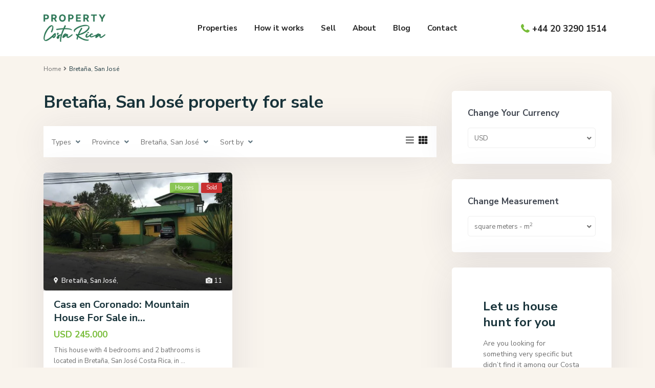

--- FILE ---
content_type: text/html; charset=UTF-8
request_url: https://propertycostarica.co.uk/area/bretana-san-jose/
body_size: 54567
content:
<!DOCTYPE html>
<html lang="en-US" prefix="og: https://ogp.me/ns#">
<head>
<meta charset="UTF-8" />
<meta name="viewport" content="width=device-width, initial-scale=1,user-scalable=no">
<link rel="pingback" href="https://propertycostarica.co.uk/xmlrpc.php" />
<meta name="google-signin-client_id" content="13759604714-0t7p0dh546nvkefuvt58ojmj6dcr82ld.apps.googleusercontent.com">
<meta name="google-signin-scope" content="https://www.googleapis.com/auth/analytics.readonly">
	<style>img:is([sizes="auto" i], [sizes^="auto," i]) { contain-intrinsic-size: 3000px 1500px }</style>
	
<!-- Search Engine Optimization by Rank Math - https://rankmath.com/ -->
<title>Bretaña, San José | Property Costa Rica</title>
<meta name="robots" content="index, follow, max-snippet:-1, max-video-preview:-1, max-image-preview:large"/>
<link rel="canonical" href="https://propertycostarica.co.uk/area/bretana-san-jose/" />
<meta property="og:locale" content="en_US" />
<meta property="og:type" content="article" />
<meta property="og:title" content="Bretaña, San José | Property Costa Rica" />
<meta property="og:url" content="https://propertycostarica.co.uk/area/bretana-san-jose/" />
<meta property="og:site_name" content="Property Costa Rica" />
<meta property="article:publisher" content="https://www.facebook.com/PropertyCostaRicaFB" />
<meta name="twitter:card" content="summary_large_image" />
<meta name="twitter:title" content="Bretaña, San José | Property Costa Rica" />
<meta name="twitter:site" content="@@ProptyCostaRica" />
<meta name="twitter:label1" content="Properties" />
<meta name="twitter:data1" content="1" />
<script type="application/ld+json" class="rank-math-schema">{"@context":"https://schema.org","@graph":[{"@type":"Person","@id":"https://propertycostarica.co.uk/#person","name":"Property Costa Rica","sameAs":["https://www.facebook.com/PropertyCostaRicaFB","https://twitter.com/@ProptyCostaRica","https://www.instagram.com/propertycostarica/","https://www.linkedin.com/company/property-costa-rica/"]},{"@type":"WebSite","@id":"https://propertycostarica.co.uk/#website","url":"https://propertycostarica.co.uk","name":"Property Costa Rica","publisher":{"@id":"https://propertycostarica.co.uk/#person"},"inLanguage":"en-US"},{"@type":"CollectionPage","@id":"https://propertycostarica.co.uk/area/bretana-san-jose/#webpage","url":"https://propertycostarica.co.uk/area/bretana-san-jose/","name":"Breta\u00f1a, San Jos\u00e9 | Property Costa Rica","isPartOf":{"@id":"https://propertycostarica.co.uk/#website"},"inLanguage":"en-US"}]}</script>
<!-- /Rank Math WordPress SEO plugin -->

<link rel='dns-prefetch' href='//fonts.googleapis.com' />
<link rel="alternate" type="application/rss+xml" title="Property Costa Rica &raquo; Feed" href="https://propertycostarica.co.uk/feed/" />
<link rel="alternate" type="application/rss+xml" title="Property Costa Rica &raquo; Bretaña, San José Neighborhood Feed" href="https://propertycostarica.co.uk/area/bretana-san-jose/feed/" />
<script type="text/javascript">
/* <![CDATA[ */
window._wpemojiSettings = {"baseUrl":"https:\/\/s.w.org\/images\/core\/emoji\/15.0.3\/72x72\/","ext":".png","svgUrl":"https:\/\/s.w.org\/images\/core\/emoji\/15.0.3\/svg\/","svgExt":".svg","source":{"concatemoji":"https:\/\/propertycostarica.co.uk\/wp-includes\/js\/wp-emoji-release.min.js?ver=6.7.1"}};
/*! This file is auto-generated */
!function(i,n){var o,s,e;function c(e){try{var t={supportTests:e,timestamp:(new Date).valueOf()};sessionStorage.setItem(o,JSON.stringify(t))}catch(e){}}function p(e,t,n){e.clearRect(0,0,e.canvas.width,e.canvas.height),e.fillText(t,0,0);var t=new Uint32Array(e.getImageData(0,0,e.canvas.width,e.canvas.height).data),r=(e.clearRect(0,0,e.canvas.width,e.canvas.height),e.fillText(n,0,0),new Uint32Array(e.getImageData(0,0,e.canvas.width,e.canvas.height).data));return t.every(function(e,t){return e===r[t]})}function u(e,t,n){switch(t){case"flag":return n(e,"\ud83c\udff3\ufe0f\u200d\u26a7\ufe0f","\ud83c\udff3\ufe0f\u200b\u26a7\ufe0f")?!1:!n(e,"\ud83c\uddfa\ud83c\uddf3","\ud83c\uddfa\u200b\ud83c\uddf3")&&!n(e,"\ud83c\udff4\udb40\udc67\udb40\udc62\udb40\udc65\udb40\udc6e\udb40\udc67\udb40\udc7f","\ud83c\udff4\u200b\udb40\udc67\u200b\udb40\udc62\u200b\udb40\udc65\u200b\udb40\udc6e\u200b\udb40\udc67\u200b\udb40\udc7f");case"emoji":return!n(e,"\ud83d\udc26\u200d\u2b1b","\ud83d\udc26\u200b\u2b1b")}return!1}function f(e,t,n){var r="undefined"!=typeof WorkerGlobalScope&&self instanceof WorkerGlobalScope?new OffscreenCanvas(300,150):i.createElement("canvas"),a=r.getContext("2d",{willReadFrequently:!0}),o=(a.textBaseline="top",a.font="600 32px Arial",{});return e.forEach(function(e){o[e]=t(a,e,n)}),o}function t(e){var t=i.createElement("script");t.src=e,t.defer=!0,i.head.appendChild(t)}"undefined"!=typeof Promise&&(o="wpEmojiSettingsSupports",s=["flag","emoji"],n.supports={everything:!0,everythingExceptFlag:!0},e=new Promise(function(e){i.addEventListener("DOMContentLoaded",e,{once:!0})}),new Promise(function(t){var n=function(){try{var e=JSON.parse(sessionStorage.getItem(o));if("object"==typeof e&&"number"==typeof e.timestamp&&(new Date).valueOf()<e.timestamp+604800&&"object"==typeof e.supportTests)return e.supportTests}catch(e){}return null}();if(!n){if("undefined"!=typeof Worker&&"undefined"!=typeof OffscreenCanvas&&"undefined"!=typeof URL&&URL.createObjectURL&&"undefined"!=typeof Blob)try{var e="postMessage("+f.toString()+"("+[JSON.stringify(s),u.toString(),p.toString()].join(",")+"));",r=new Blob([e],{type:"text/javascript"}),a=new Worker(URL.createObjectURL(r),{name:"wpTestEmojiSupports"});return void(a.onmessage=function(e){c(n=e.data),a.terminate(),t(n)})}catch(e){}c(n=f(s,u,p))}t(n)}).then(function(e){for(var t in e)n.supports[t]=e[t],n.supports.everything=n.supports.everything&&n.supports[t],"flag"!==t&&(n.supports.everythingExceptFlag=n.supports.everythingExceptFlag&&n.supports[t]);n.supports.everythingExceptFlag=n.supports.everythingExceptFlag&&!n.supports.flag,n.DOMReady=!1,n.readyCallback=function(){n.DOMReady=!0}}).then(function(){return e}).then(function(){var e;n.supports.everything||(n.readyCallback(),(e=n.source||{}).concatemoji?t(e.concatemoji):e.wpemoji&&e.twemoji&&(t(e.twemoji),t(e.wpemoji)))}))}((window,document),window._wpemojiSettings);
/* ]]> */
</script>
<style id='wp-emoji-styles-inline-css' type='text/css'>

	img.wp-smiley, img.emoji {
		display: inline !important;
		border: none !important;
		box-shadow: none !important;
		height: 1em !important;
		width: 1em !important;
		margin: 0 0.07em !important;
		vertical-align: -0.1em !important;
		background: none !important;
		padding: 0 !important;
	}
</style>
<link rel='stylesheet' id='wp-block-library-css' href='https://propertycostarica.co.uk/wp-includes/css/dist/block-library/style.min.css?ver=6.7.1' type='text/css' media='all' />
<style id='noptin-email-optin-style-inline-css' type='text/css'>
.wp-block-noptin-email-optin{align-items:center;box-sizing:border-box;display:flex;justify-content:center;min-height:280px;padding:20px;position:relative;text-align:center}.wp-block-noptin-email-optin *{box-sizing:border-box}.wp-block-noptin-email-optin form{width:100%}.wp-block-noptin-email-optin.is-style-noptin-flex .noptin-block-form-footer{align-items:center;display:flex;gap:10px;justify-content:center}.wp-block-noptin-email-optin.is-style-noptin-flex .noptin-block-form-footer .noptin_form_input_email{flex-grow:1;min-width:0}.wp-block-noptin-email-optin.is-style-noptin-flex .noptin-block-form-footer .noptin_form_submit{flex-shrink:1;margin-top:0}:where(.wp-block-noptin-email-optin:not(.is-style-noptin-unstyled)) input.noptin_form_input_email{background-clip:padding-box;background-color:#fff;border:1px solid #ced4da;border-radius:.25rem;box-shadow:none;color:#495057;font-size:1rem;font-weight:300;line-height:1.6;min-height:calc(1.6em + .9rem + 2px);padding:.45rem 1.2rem;transition:border-color .15s ease-in-out,box-shadow .15s ease-in-out}:where(.wp-block-noptin-email-optin:not(.is-style-noptin-unstyled)) input.noptin_form_input_email:focus{background-color:#fff;border-color:#73b1e9;color:#495057;outline:0}:where(.wp-block-noptin-email-optin:not(.is-style-noptin-unstyled)) .noptin_form_submit{background-clip:padding-box;background-color:#1e73be;border:1px solid transparent;border-radius:.25rem;box-shadow:none;color:#fff;font-size:1rem;font-weight:400;line-height:1.6;padding:.45rem 1.2rem;transition:color .15s ease-in-out,background-color .15s ease-in-out,border-color .15s ease-in-out,box-shadow .15s ease-in-out}:where(.wp-block-noptin-email-optin:not(.is-style-noptin-unstyled)) .noptin_form_submit:focus,:where(.wp-block-noptin-email-optin:not(.is-style-noptin-unstyled)) .noptin_form_submit:hover{box-shadow:0 .5rem 1rem rgba(0,0,0,.15)}.wp-block-noptin-email-optin:not(.is-style-noptin-unstyled) .noptin_form_title{font-size:23px;font-weight:700;line-height:1.4125;margin-bottom:10px;margin-top:16px;padding-top:4px}.wp-block-noptin-email-optin:not(.is-style-noptin-unstyled) .noptin_form_description{font-size:16px;line-height:1.3;margin-bottom:10px}.wp-block-noptin-email-optin:not(.is-style-noptin-unstyled) input.noptin_form_input_email{display:block;margin:0;width:100%}.wp-block-noptin-email-optin:not(.is-style-noptin-unstyled) input.noptin_form_input_email::-ms-expand{background-color:transparent;border:0}.wp-block-noptin-email-optin:not(.is-style-noptin-unstyled) .noptin_form_submit{display:block;flex:1 0 0;margin-top:10px;position:relative;text-align:center;text-transform:none;-webkit-user-select:none;-moz-user-select:none;user-select:none;vertical-align:middle;width:100%}.wp-block-noptin-email-optin:not(.is-style-noptin-unstyled) .noptin_form_submit:focus,.wp-block-noptin-email-optin:not(.is-style-noptin-unstyled) .noptin_form_submit:hover{outline:0!important}.noptin-block-form-header:empty{display:none}.noptin-submitting{opacity:.5;pointer-events:none;position:relative}.noptin-submitting:after{animation:noptin-spin 1s linear infinite;border:3px solid rgba(0,0,0,.3);border-radius:50%;border-top-color:#3498db;content:"";height:30px;left:50%;position:absolute;top:50%;transform:translate(-50%,-50%);width:30px}.noptin-submitting button[type=submit],.noptin-submitting input[type=submit]{cursor:not-allowed;opacity:.5}@keyframes noptin-spin{0%{transform:translate(-50%,-50%) rotate(0deg)}to{transform:translate(-50%,-50%) rotate(1turn)}}.noptin-alert{border:1px solid transparent;border-radius:.25rem;clear:both;font-size:.8em;margin-bottom:1rem;margin-top:1rem;padding:.75rem 1.25rem}.noptin-error{background-color:#f8d7da;border-color:#f5c6cb;color:#721c24}.noptin-success{background-color:#d4edda;border-color:#c3e6cb;color:#155724}

</style>
<link rel='stylesheet' id='noptin-form-css' href='https://propertycostarica.co.uk/wp-content/plugins/newsletter-optin-box/build/Forms/assets/css/style-form.css?ver=c66b00a696586adc8712' type='text/css' media='all' />
<link rel='stylesheet' id='residence_latest_items-cgb-style-css-css' href='https://propertycostarica.co.uk/wp-content/plugins/residence-gutenberg/dist/blocks.style.build.css?ver=6.7.1' type='text/css' media='all' />
<style id='classic-theme-styles-inline-css' type='text/css'>
/*! This file is auto-generated */
.wp-block-button__link{color:#fff;background-color:#32373c;border-radius:9999px;box-shadow:none;text-decoration:none;padding:calc(.667em + 2px) calc(1.333em + 2px);font-size:1.125em}.wp-block-file__button{background:#32373c;color:#fff;text-decoration:none}
</style>
<style id='global-styles-inline-css' type='text/css'>
:root{--wp--preset--aspect-ratio--square: 1;--wp--preset--aspect-ratio--4-3: 4/3;--wp--preset--aspect-ratio--3-4: 3/4;--wp--preset--aspect-ratio--3-2: 3/2;--wp--preset--aspect-ratio--2-3: 2/3;--wp--preset--aspect-ratio--16-9: 16/9;--wp--preset--aspect-ratio--9-16: 9/16;--wp--preset--color--black: #000000;--wp--preset--color--cyan-bluish-gray: #abb8c3;--wp--preset--color--white: #ffffff;--wp--preset--color--pale-pink: #f78da7;--wp--preset--color--vivid-red: #cf2e2e;--wp--preset--color--luminous-vivid-orange: #ff6900;--wp--preset--color--luminous-vivid-amber: #fcb900;--wp--preset--color--light-green-cyan: #7bdcb5;--wp--preset--color--vivid-green-cyan: #00d084;--wp--preset--color--pale-cyan-blue: #8ed1fc;--wp--preset--color--vivid-cyan-blue: #0693e3;--wp--preset--color--vivid-purple: #9b51e0;--wp--preset--gradient--vivid-cyan-blue-to-vivid-purple: linear-gradient(135deg,rgba(6,147,227,1) 0%,rgb(155,81,224) 100%);--wp--preset--gradient--light-green-cyan-to-vivid-green-cyan: linear-gradient(135deg,rgb(122,220,180) 0%,rgb(0,208,130) 100%);--wp--preset--gradient--luminous-vivid-amber-to-luminous-vivid-orange: linear-gradient(135deg,rgba(252,185,0,1) 0%,rgba(255,105,0,1) 100%);--wp--preset--gradient--luminous-vivid-orange-to-vivid-red: linear-gradient(135deg,rgba(255,105,0,1) 0%,rgb(207,46,46) 100%);--wp--preset--gradient--very-light-gray-to-cyan-bluish-gray: linear-gradient(135deg,rgb(238,238,238) 0%,rgb(169,184,195) 100%);--wp--preset--gradient--cool-to-warm-spectrum: linear-gradient(135deg,rgb(74,234,220) 0%,rgb(151,120,209) 20%,rgb(207,42,186) 40%,rgb(238,44,130) 60%,rgb(251,105,98) 80%,rgb(254,248,76) 100%);--wp--preset--gradient--blush-light-purple: linear-gradient(135deg,rgb(255,206,236) 0%,rgb(152,150,240) 100%);--wp--preset--gradient--blush-bordeaux: linear-gradient(135deg,rgb(254,205,165) 0%,rgb(254,45,45) 50%,rgb(107,0,62) 100%);--wp--preset--gradient--luminous-dusk: linear-gradient(135deg,rgb(255,203,112) 0%,rgb(199,81,192) 50%,rgb(65,88,208) 100%);--wp--preset--gradient--pale-ocean: linear-gradient(135deg,rgb(255,245,203) 0%,rgb(182,227,212) 50%,rgb(51,167,181) 100%);--wp--preset--gradient--electric-grass: linear-gradient(135deg,rgb(202,248,128) 0%,rgb(113,206,126) 100%);--wp--preset--gradient--midnight: linear-gradient(135deg,rgb(2,3,129) 0%,rgb(40,116,252) 100%);--wp--preset--font-size--small: 13px;--wp--preset--font-size--medium: 20px;--wp--preset--font-size--large: 36px;--wp--preset--font-size--x-large: 42px;--wp--preset--spacing--20: 0.44rem;--wp--preset--spacing--30: 0.67rem;--wp--preset--spacing--40: 1rem;--wp--preset--spacing--50: 1.5rem;--wp--preset--spacing--60: 2.25rem;--wp--preset--spacing--70: 3.38rem;--wp--preset--spacing--80: 5.06rem;--wp--preset--shadow--natural: 6px 6px 9px rgba(0, 0, 0, 0.2);--wp--preset--shadow--deep: 12px 12px 50px rgba(0, 0, 0, 0.4);--wp--preset--shadow--sharp: 6px 6px 0px rgba(0, 0, 0, 0.2);--wp--preset--shadow--outlined: 6px 6px 0px -3px rgba(255, 255, 255, 1), 6px 6px rgba(0, 0, 0, 1);--wp--preset--shadow--crisp: 6px 6px 0px rgba(0, 0, 0, 1);}:where(.is-layout-flex){gap: 0.5em;}:where(.is-layout-grid){gap: 0.5em;}body .is-layout-flex{display: flex;}.is-layout-flex{flex-wrap: wrap;align-items: center;}.is-layout-flex > :is(*, div){margin: 0;}body .is-layout-grid{display: grid;}.is-layout-grid > :is(*, div){margin: 0;}:where(.wp-block-columns.is-layout-flex){gap: 2em;}:where(.wp-block-columns.is-layout-grid){gap: 2em;}:where(.wp-block-post-template.is-layout-flex){gap: 1.25em;}:where(.wp-block-post-template.is-layout-grid){gap: 1.25em;}.has-black-color{color: var(--wp--preset--color--black) !important;}.has-cyan-bluish-gray-color{color: var(--wp--preset--color--cyan-bluish-gray) !important;}.has-white-color{color: var(--wp--preset--color--white) !important;}.has-pale-pink-color{color: var(--wp--preset--color--pale-pink) !important;}.has-vivid-red-color{color: var(--wp--preset--color--vivid-red) !important;}.has-luminous-vivid-orange-color{color: var(--wp--preset--color--luminous-vivid-orange) !important;}.has-luminous-vivid-amber-color{color: var(--wp--preset--color--luminous-vivid-amber) !important;}.has-light-green-cyan-color{color: var(--wp--preset--color--light-green-cyan) !important;}.has-vivid-green-cyan-color{color: var(--wp--preset--color--vivid-green-cyan) !important;}.has-pale-cyan-blue-color{color: var(--wp--preset--color--pale-cyan-blue) !important;}.has-vivid-cyan-blue-color{color: var(--wp--preset--color--vivid-cyan-blue) !important;}.has-vivid-purple-color{color: var(--wp--preset--color--vivid-purple) !important;}.has-black-background-color{background-color: var(--wp--preset--color--black) !important;}.has-cyan-bluish-gray-background-color{background-color: var(--wp--preset--color--cyan-bluish-gray) !important;}.has-white-background-color{background-color: var(--wp--preset--color--white) !important;}.has-pale-pink-background-color{background-color: var(--wp--preset--color--pale-pink) !important;}.has-vivid-red-background-color{background-color: var(--wp--preset--color--vivid-red) !important;}.has-luminous-vivid-orange-background-color{background-color: var(--wp--preset--color--luminous-vivid-orange) !important;}.has-luminous-vivid-amber-background-color{background-color: var(--wp--preset--color--luminous-vivid-amber) !important;}.has-light-green-cyan-background-color{background-color: var(--wp--preset--color--light-green-cyan) !important;}.has-vivid-green-cyan-background-color{background-color: var(--wp--preset--color--vivid-green-cyan) !important;}.has-pale-cyan-blue-background-color{background-color: var(--wp--preset--color--pale-cyan-blue) !important;}.has-vivid-cyan-blue-background-color{background-color: var(--wp--preset--color--vivid-cyan-blue) !important;}.has-vivid-purple-background-color{background-color: var(--wp--preset--color--vivid-purple) !important;}.has-black-border-color{border-color: var(--wp--preset--color--black) !important;}.has-cyan-bluish-gray-border-color{border-color: var(--wp--preset--color--cyan-bluish-gray) !important;}.has-white-border-color{border-color: var(--wp--preset--color--white) !important;}.has-pale-pink-border-color{border-color: var(--wp--preset--color--pale-pink) !important;}.has-vivid-red-border-color{border-color: var(--wp--preset--color--vivid-red) !important;}.has-luminous-vivid-orange-border-color{border-color: var(--wp--preset--color--luminous-vivid-orange) !important;}.has-luminous-vivid-amber-border-color{border-color: var(--wp--preset--color--luminous-vivid-amber) !important;}.has-light-green-cyan-border-color{border-color: var(--wp--preset--color--light-green-cyan) !important;}.has-vivid-green-cyan-border-color{border-color: var(--wp--preset--color--vivid-green-cyan) !important;}.has-pale-cyan-blue-border-color{border-color: var(--wp--preset--color--pale-cyan-blue) !important;}.has-vivid-cyan-blue-border-color{border-color: var(--wp--preset--color--vivid-cyan-blue) !important;}.has-vivid-purple-border-color{border-color: var(--wp--preset--color--vivid-purple) !important;}.has-vivid-cyan-blue-to-vivid-purple-gradient-background{background: var(--wp--preset--gradient--vivid-cyan-blue-to-vivid-purple) !important;}.has-light-green-cyan-to-vivid-green-cyan-gradient-background{background: var(--wp--preset--gradient--light-green-cyan-to-vivid-green-cyan) !important;}.has-luminous-vivid-amber-to-luminous-vivid-orange-gradient-background{background: var(--wp--preset--gradient--luminous-vivid-amber-to-luminous-vivid-orange) !important;}.has-luminous-vivid-orange-to-vivid-red-gradient-background{background: var(--wp--preset--gradient--luminous-vivid-orange-to-vivid-red) !important;}.has-very-light-gray-to-cyan-bluish-gray-gradient-background{background: var(--wp--preset--gradient--very-light-gray-to-cyan-bluish-gray) !important;}.has-cool-to-warm-spectrum-gradient-background{background: var(--wp--preset--gradient--cool-to-warm-spectrum) !important;}.has-blush-light-purple-gradient-background{background: var(--wp--preset--gradient--blush-light-purple) !important;}.has-blush-bordeaux-gradient-background{background: var(--wp--preset--gradient--blush-bordeaux) !important;}.has-luminous-dusk-gradient-background{background: var(--wp--preset--gradient--luminous-dusk) !important;}.has-pale-ocean-gradient-background{background: var(--wp--preset--gradient--pale-ocean) !important;}.has-electric-grass-gradient-background{background: var(--wp--preset--gradient--electric-grass) !important;}.has-midnight-gradient-background{background: var(--wp--preset--gradient--midnight) !important;}.has-small-font-size{font-size: var(--wp--preset--font-size--small) !important;}.has-medium-font-size{font-size: var(--wp--preset--font-size--medium) !important;}.has-large-font-size{font-size: var(--wp--preset--font-size--large) !important;}.has-x-large-font-size{font-size: var(--wp--preset--font-size--x-large) !important;}
:where(.wp-block-post-template.is-layout-flex){gap: 1.25em;}:where(.wp-block-post-template.is-layout-grid){gap: 1.25em;}
:where(.wp-block-columns.is-layout-flex){gap: 2em;}:where(.wp-block-columns.is-layout-grid){gap: 2em;}
:root :where(.wp-block-pullquote){font-size: 1.5em;line-height: 1.6;}
</style>
<link rel='stylesheet' id='contact-form-7-css' href='https://propertycostarica.co.uk/wp-content/plugins/contact-form-7/includes/css/styles.css?ver=5.9.8' type='text/css' media='all' />
<link rel='stylesheet' id='bootstrap.min-css' href='https://propertycostarica.co.uk/wp-content/themes/wpresidence/css/bootstrap.min.css?ver=1.0' type='text/css' media='all' />
<link rel='stylesheet' id='bootstrap-theme.min-css' href='https://propertycostarica.co.uk/wp-content/themes/wpresidence/css/bootstrap-theme.min.css?ver=1.0' type='text/css' media='all' />
<link rel='stylesheet' id='wpestate_style-css' href='https://propertycostarica.co.uk/wp-content/themes/wpresidence/style.css?ver=1.0' type='text/css' media='all' />
<style id='wpestate_style-inline-css' type='text/css'>

        body::after{
            position:absolute;
            width:0;
            height:0;
            overflow:hidden;
            z-index:-1; // hide images
            content:url();   // load images
            }
        }
</style>
<link rel='stylesheet' id='wpestate-child-style-css' href='https://propertycostarica.co.uk/wp-content/themes/wpresidence-child/style.css?ver=1.0.0' type='text/css' media='all' />
<link rel='stylesheet' id='wpestate_media-css' href='https://propertycostarica.co.uk/wp-content/themes/wpresidence/css/my_media.css?ver=1.0.0' type='text/css' media='all' />
<link rel='stylesheet' id='wpestate-nunito-css' href='https://fonts.googleapis.com/css?family=Nunito+Sans%3A300%2C400%2C600%2C700%2C800%2C900&#038;subset=latin%2Clatin-ext&#038;ver=6.7.1' type='text/css' media='all' />
<link rel='stylesheet' id='font-awesome-5.min-css' href='https://propertycostarica.co.uk/wp-content/themes/wpresidence/css/fontawesome/css/all.css?ver=6.7.1' type='text/css' media='all' />
<link rel='stylesheet' id='fontello-css' href='https://propertycostarica.co.uk/wp-content/themes/wpresidence/css/fontello.min.css?ver=6.7.1' type='text/css' media='all' />
<link rel='stylesheet' id='jquery.ui.theme-css' href='https://propertycostarica.co.uk/wp-content/themes/wpresidence/css/jquery-ui.min.css?ver=6.7.1' type='text/css' media='all' />
<link rel='stylesheet' id='wpestate_leaflet_css-css' href='https://propertycostarica.co.uk/wp-content/themes/wpresidence/js/openstreet/leaflet.css?ver=1.0.0' type='text/css' media='all' />
<link rel='stylesheet' id='wpestate_leaflet_css_markerCluster-css' href='https://propertycostarica.co.uk/wp-content/themes/wpresidence/js/openstreet/MarkerCluster.css?ver=1.0.0' type='text/css' media='all' />
<link rel='stylesheet' id='wpestate_leaflet_css_markerCluster_default-css' href='https://propertycostarica.co.uk/wp-content/themes/wpresidence/js/openstreet/MarkerCluster.Default.css?ver=1.0.0' type='text/css' media='all' />
<script type="text/javascript" src="https://propertycostarica.co.uk/wp-includes/js/jquery/jquery.min.js?ver=3.7.1" id="jquery-core-js"></script>
<script type="text/javascript" src="https://propertycostarica.co.uk/wp-includes/js/jquery/jquery-migrate.min.js?ver=3.4.1" id="jquery-migrate-js"></script>
<script type="text/javascript" src="https://propertycostarica.co.uk/wp-content/themes/wpresidence/js/modernizr.custom.62456.js?ver=1.0.0" id="modernizr.custom.62456-js"></script>
<link rel="https://api.w.org/" href="https://propertycostarica.co.uk/wp-json/" /><link rel="EditURI" type="application/rsd+xml" title="RSD" href="https://propertycostarica.co.uk/xmlrpc.php?rsd" />
<meta name="generator" content="WordPress 6.7.1" />
<meta name="generator" content="Redux 4.5.7" /><meta name="description" content="" ><style type='text/css'>.control_tax_sh:hover,.mobile_agent_area_wrapper .agent_detail i,.places_type_2_listings_no,.search_wr_6.with_search_form_float .adv_search_tab_item.active:before,.payment-container .perpack,.return_woo_button,.user_loged .wpestream_cart_counter_header,.woocommerce #respond input#submit,.woocommerce a.button,.woocommerce button.button,.woocommerce input.button,.contact_close_button,#send_direct_bill,.carousel-indicators .active,.featured_property_type1 .featured_prop_price,.theme_slider_wrapper.theme_slider_2 .theme-slider-price,.submit_listing,.wpresidence_button.agency_contact_but,.developer_contact_button.wpresidence_button,.advanced_search_sidebar .filter_menu li:hover,.term_bar_item:hover:after,.term_bar_item.active_term:after,.schedule_meeting,.agent_unit_button:hover,.acc_google_maps,.unit_type3_details,#compare_close_modal,#compare_close,.adv_handler,.agency_taxonomy a:hover,.share_unit,.wpresidence_button.agency_contact_but,.developer_contact_button.wpresidence_button,.property_listing.property_unit_type1 .featured_div,.featured_property_type2 .featured_prop_price,.unread_mess,.woocommerce #respond input#submit.alt,.woocommerce a.button.alt,.woocommerce button.button.alt,.woocommerce input.button.alt,.slider-property-status,.wpestate_term_list span,.term_bar_item.active_term,.term_bar_item.active_term:hover,.wpestate_search_tab_align_center .adv_search_tab_item.active:before,.adv_search_tab_item.active,.wpestate_theme_slider_contact_agent,.carousel-control-theme-prev,.carousel-control-theme-next,.wpestream_cart_counter_header_mobile,.wpestream_cart_counter_header,.filter_menu li:hover,.wp-block-search .wp-block-search__button,.arrow_class_sideways button.slick-prev.slick-arrow:hover, .arrow_class_sideways button.slick-next.slick-arrow:hover,.slider_container button:hover{background-color: #77bc38;}.action_tag_wrapper,.ribbon-inside{background-color: #77bc38d9;}.header_transparent .customnav .header_phone svg, .header_transparent .customnav .submit_action svg,.customnav.header_type5 .submit_action svg,.submit_action svg,.header_transparent .customnav .submit_action svg,.agent_sidebar_mobile svg, .header_phone svg,.listing_detail svg, .property_features_svg_icon{fill: #77bc38;}#tab_prpg li{border-right: 1px solid #77bc38;}.submit_container #aaiu-uploader{border-color: #77bc38!important;}.comment-form #submit:hover,.shortcode_contact_form.sh_form_align_center #btn-cont-submit_sh:hover,.single-content input[type="submit"]:hover,.agent_contanct_form input[type="submit"]:hover,.wpresidence_button:hover{border-color: #77bc38;background-color: transparent;}.form-control:focus,.form-control.open {border: 1px solid transparent;}.page-template-front_property_submit #modal_login_wrapper .form-control:focus,.dropdown-menu,.form-control:focus,.form-control.open {box-shadow: inset 0 0px 1px rgb(0 0 0 / 8%), 0 0 8px #77bc3820;-webkit-box-shadow: inset 0 0px 1px rgb(0 0 0 / 8%), 0 0 8px #77bc3820;}.developer_taxonomy a:hover,.wpresidence_button.agency_contact_but,.developer_contact_button.wpresidence_button,.wpresidence_button,.comment-form #submit,.shortcode_contact_form.sh_form_align_center #btn-cont-submit_sh:hover,.menu_user_picture{border-color: #77bc38;}.share_unit:after {content: " ";border-top: 8px solid #77bc38;}blockquote{ border-left: 2px solid #77bc38;}.ui-widget-content{border: 1px solid #77bc38!important;;}.no_more_list{color:#fff!important;border: 1px solid #77bc38;}.mobile-trigger-user .menu_user_picture{border: 2px solid #77bc38;}.openstreet_price_marker_on_click_parent .wpestate_marker:before, .wpestate_marker.openstreet_price_marker_on_click:before,.wpestate_marker.openstreet_price_marker:hover:before,.hover_z_pin:before{border-top: 6px solid #77bc38!important;}form.woocommerce-checkout{border-top: 3px solid #77bc38;}.woocommerce-error,.woocommerce-info,.woocommerce-message {border-top-color: #77bc38;}.openstreet_price_marker_on_click_parent .wpestate_marker, .wpestate_marker.openstreet_price_marker_on_click,.wpestate_marker.openstreet_price_marker:hover,.hover_z_pin,.pagination > .active > a,.pagination > .active > span,.pagination > .active > a:hover,.pagination > .active > span:hover,.pagination > .active > a:focus,.pagination > .active > span:focus,.developer_taxonomy a:hover,.lighbox-image-close-floor,.lighbox-image-close,.results_header,.ll-skin-melon td .ui-state-active,.ll-skin-melon td .ui-state-hover,#adv-search-header-3,#tab_prpg>ul,.wpcf7-form input[type="submit"],.adv_results_wrapper #advanced_submit_2,.wpb_btn-info,#slider_enable_map:hover,#slider_enable_street:hover,#slider_enable_slider:hover,#colophon .social_sidebar_internal a:hover,#primary .social_sidebar_internal a:hover,.ui-widget-header,.slider_control_left,.slider_control_right,#slider_enable_slider.slideron,#slider_enable_street.slideron,#slider_enable_map.slideron,#primary .social_sidebar_internal a:hover,#adv-search-header-mobile,#adv-search-header-1,.featured_second_line,.wpb_btn-info,.ui-menu .ui-state-focus{background-color: #77bc38!important;}.single-content input[type="submit"],.agent_contanct_form input[type="submit"],.comment-form #submit,.wpresidence_button{background-color: #77bc38;}.tax_active{background-image: none!important;background: #77bc38!important;}.agent_unit_button:hover{background-image: linear-gradient(to right, #77bc38 50%, #fff 50%);}.agent_unit_button:hover{background-image: -webkit-gradient(linear, left top, right top, color-stop(50%, #77bc38 ), color-stop(50%, #fff));}.agent_unit_button:hover{color:#ffffff!important;}.wpresidence_button,.comment-form #submit{background-image:linear-gradient(to right, transparent 50%, #77bc38 50%);}.wpresidence_button,.comment-form #submit{background-image: -webkit-gradient(linear, left top, right top, color-stop(50%, transparent), color-stop(50%,#77bc38 ));}.wpresidence_button_inverse {color: #77bc38;background-color: #ffffff;background-image: -webkit-gradient(linear, left top, right top, color-stop(50%, #77bc38), color-stop(50%, #ffffff));background-image: linear-gradient(to right, #77bc38 50%, #ffffff 50%);}.wpresidence_button.wpresidence_button_inverse:hover{color:#ffffff!important;}.propery_price4_grid .price_label,.property_address_type1_wrapper .fas,.listing_detail svg,.property_features_svg_icon,#google_developer_location:hover,.newsletter_input:hover,.property_listing.property_unit_type2 .featured_div:before,.form-control.open .sidebar_filter_menu,#advanced_submit_shorcode:hover,.acc_google_maps:hover,.wpresidence_button:hover,.slider_control_right:hover,.slider_control_left:hover,.comment-form #submit:hover,.wpb_btn-info:hover,#advanced_submit_2:hover,.submit_action:hover,.unit_type3_details:hover,.directory_slider #property_size,.directory_slider #property_lot_size,.directory_slider #property_rooms,.directory_slider #property_bedrooms,.directory_slider #property_bathrooms,.header_5_widget_icon,input[type="checkbox"]:checked:before,.testimonial-slider-container .slick-prev.slick-arrow:hover, .testimonial-slider-container .slick-next.slick-arrow:hover,.testimonial-slider-container .slick-dots li.slick-active button:before,.slider_container .slick-dots li button::before,.slider_container .slick-dots li.slick-active button:before,.single-content p a:hover,.agent_unit_social a:hover,.featured_prop_price .price_label,.featured_prop_price .price_label_before,.compare_item_head .property_price,#grid_view:hover,#list_view:hover,#primary a:hover,.front_plan_row:hover,.adv_extended_options_text,.slider-content h3 a:hover,.agent_unit_social_single a:hover ,.adv_extended_options_text:hover ,.breadcrumb a:hover , .property-panel h4:hover,.featured_article:hover .featured_article_right,#contactinfobox,.featured_property:hover h2 a,.blog_unit:hover h3 a,.blog_unit_meta .read_more:hover,.blog_unit_meta a:hover,.agent_unit:hover h4 a,.listing_filter_select.open .filter_menu_trigger,.wpestate_accordion_tab .ui-state-active a,.wpestate_accordion_tab .ui-state-active a:link,.wpestate_accordion_tab .ui-state-active a:visited,.theme-slider-price, .agent_unit:hover h4 a,.meta-info a:hover,.widget_latest_price,#colophon a:hover, #colophon li a:hover,.price_area, .property_listing:hover h4 a,a:hover, a:focus, .top_bar .social_sidebar_internal a:hover,.featured_prop_price,.user_menu,.user_loged i,#access .current-menu-item >a, #access .current-menu-parent>a, #access .current-menu-ancestor>a,#access .menu li:hover>a:active, #access .menu li:hover>a:focus,.social-wrapper a:hover i,.agency_unit_wrapper .social-wrapper a i:hover,.property_ratings i,.listing-review .property_ratings i,.term_bar_item:hover,.agency_social i:hover,.inforoom_unit_type4 span,.infobath_unit_type4 span,.infosize_unit_type4 span,.propery_price4_grid,.pagination>li>a,.pagination>li>span,.wpestate_estate_property_details_section i.fa-check, #tab_prpg i.fa-check,.property-panel i.fa-check,.single-estate_agent .developer_taxonomy a,.starselected_click, .starselected,.icon-fav-off:hover,.icon-fav-on,.page-template-front_property_submit .navigation_container a.active,.property_listing.property_unit_type3 .icon-fav.icon-fav-on:before,#infobox_title:hover, .info_details a:hover,.company_headline a:hover i,.header_type5 #access .sub-menu .current-menu-item >a,.empty_star:hover:before,.property_listing.property_unit_type4 .compare-action:hover,.property_listing.property_unit_type4 .icon-fav-on,.property_listing.property_unit_type4 .share_list:hover,.property_listing.property_unit_type2 .share_list:hover,.compare-action:hover,.property_listing.property_unit_type2 .compare-action:hover,.propery_price4_grid span,.wpresidence_slider_price,.sections__nav-item,.section_price,.showcoupon, .listing_unit_price_wrapper, .form-control.open .filter_menu_trigger, .blog2v:hover h4 a, .prop_social .share_unit a:hover, .prop_social .share_unit a:hover:after, #add_favorites.isfavorite, #add_favorites.isfavorite i, .pack-price_sh, .property_slider2_wrapper a:hover h2, .agent_contanct_form_sidebar .agent_position, .arrow_class_sideways button.slick-prev.slick-arrow, .arrow_class_sideways button.slick-next.slick-arrow, button.slick-prev.slick-arrow,button.slick-next.slick-arrow, .half_map_controllers_wrapper i{color: #77bc38;}.header_type5 #access .current-menu-item >a,.header_type5 #access .current-menu-parent>a,.header_type5 #access .current-menu-ancestor>a{color: #fff!important;}.social_email:hover,.share_facebook:hover,#print_page:hover, .prop_social a:hover i,.share_tweet:hover,.agent_unit_button,#amount_wd, #amount,#amount_mobile,#amount_sh,.mobile-trigger-user:hover i, .mobile-trigger:hover i,.mobilemenu-close-user:hover, .mobilemenu-close:hover,.header_type5 #access .sub-menu .current-menu-item >a,.customnav.header_type5 #access .current-menu-ancestor>a,.icon-fav-on,.property_listing.property_unit_type3 .icon-fav.icon-fav-on:before,.property_listing.property_unit_type3 .share_list:hover:before,.property_listing.property_unit_type3 .compare-action:hover:before,.agency_socialpage_wrapper i:hover,.advanced_search_sidebar #amount_wd,.section_price,.sections__nav-item,.icon_selected{color: #77bc38!important;}.featured_article_title{border-top: 3px solid #77bc38!important;}.carousel-indicators .active,.featured_agent_listings.wpresidence_button,.agent_unit_button,.adv_search_tab_item.active,.scrollon,.single-estate_agent .developer_taxonomy a{border: 1px solid #77bc38;}#tab_prpg li{border-right: 1px solid #ffffff;}.testimonial-slider-container .slick-dots li button::before { color: #77bc38;}.testimonial-slider-container .slick-dots li.slick-active button:before {opacity: .75;color: #77bc38 !important;}.submit_listing{border-color: #77bc38;background-image: -webkit-gradient(linear, left top, right top, color-stop(50%, transparent), color-stop(50%, #77bc38));background-image: linear-gradient(to right, transparent 50%, #77bc38 50%);}a.submit_listing:hover {color: #77bc38;border-color: #77bc38;}body,.wide {background-color: #f9f4ed;} .content_wrapper,.agency_contact_class{ background-color: #f9f4ed;} .featured_article_righ, .featured_article_secondline,.property_location .inforoom, .property_location .infobath , .agent_meta , .blog_unit_meta a, .property_location .infosize,.sale_line , .meta-info a, .breadcrumb > li + li:before, .blog_unit_meta,.meta-info,.breadcrumb a,.wpestate_dashboard_list_header .btn-group .dropdown-toggle{color: #6f6f6f;}.form-control::placeholder,input::placeholder,.page-template-front_property_submit select,#schedule_hour,#agent_comment.form-control,#new_user_type,#new_user_type_mobile{color: #6f6f6f!important;}.header_type5 .submit_action svg,.header5_user_wrap .header_phone svg, .header5_user_wrap {fill: #222222;}.header5_user_wrap .header_phone a,.header_phone a,.customnav.header_type5 #access .menu-main-menu-container>ul>li>a,.header_type5 #access .menu-main-menu-container>ul>li>a,#header4_footer,#header4_footer .widget-title-header4,#header4_footer a,#access ul.menu >li>a{color: #222222;}.menu_user_picture{border-color:#222222;}.navicon:before,.navicon:after,.navicon{background: #222222; }.header_transparent .header_phone svg,.header_transparent .header_phone a,.header_transparent .menu_user_tools,.header_transparent #access ul.menu >li>a{color: #19343b;} .header_transparent .header_phone a,.header_transparent .header_phone svg,.header_transparent .submit_action svg{fill: #19343b;}.header_transparent .navicon:before,.header_transparent .navicon:after,.header_transparent .navicon{background: #19343b;}.header_transparent .menu_user_picture{border-color: #19343b;}.customnav.header_type5 #access .menu-main-menu-container>ul>li:hover>a,.header_type5 #access .menu-main-menu-container>ul>li:hover>a,#access .menu li:hover>a,.header_type3_menu_sidebar #access .menu li:hover>a,.header_type3_menu_sidebar #access .menu li:hover>a:active,.header_type3_menu_sidebar #access .menu li:hover>a:focus,.customnav #access ul.menu >li>a:hover,#access ul.menu >li>a:hover,.hover_type_3 #access .menu > li:hover>a,.hover_type_4 #access .menu > li:hover>a,.hover_type_6 #access .menu > li:hover>a,.header_type5 #access .menu li:hover>a,.header_type5 #access .menu li:hover>a:active,.header_type5 #access .menu li:hover>a:focus,.customnav.header_type5 #access .menu li:hover>a,.customnav.header_type5 #access .menu li:hover>a:active,.customnav.header_type5 #access .menu li:hover>a:focus,.header5_bottom_row_wrapper #access .sub-menu .current-menu-item >a,#access ul.menu .current-menu-item >a{color: #77bc38;}.hover_type_5 #access .menu > li:hover>a {border-bottom: 3px solid #77bc38;}.header_transparent .customnav .hover_type_6 #access .menu > li:hover>a,.hover_type_6 #access .menu > li:hover>a {border: 2px solid #77bc38;}.header_transparent .master_header_sticky .hover_type_2 #access .menu > li:hover>a:before,.hover_type_2 #access .menu > li:hover>a:before {border-top: 3px solid #77bc38;} .header_transparent .customnav #access ul.menu >li>a:hover,.customnav.header_type5 #access .menu li:hover>a{ color: #77bc38!important;}#access .current-menu-item,#access ul.menu .current-menu-item >a{color: #19343b;} .header_transparent .customnav #access ul.menu >li>a:hover,.header_transparent #access ul.menu >li>a:hover,.header_transparent .hover_type_3 #access .menu > li:hover>a,.header_transparent .hover_type_4 #access .menu > li:hover>a,.header_transparent .hover_type_6 #access .menu > li:hover>a,.header_transparent .customnav #access .menu > li:hover a{color: #19343b;}.header_transparent .hover_type_5 #access .menu > li:hover>a {border-bottom: 3px solid #19343b;}.header_transparent .hover_type_6 #access .menu > li:hover>a {border: 2px solid #19343b;}.header_transparent .hover_type_2 #access .menu > li:hover>a:before {border-top: 3px solid #19343b;}.header_transparent .header_phone a:hover,.header_transparent #access ul.menu >li>a:hover,.header_transparent .hover_type_3 #access .menu > li:hover>a,.header_transparent .hover_type_3 #access ul.menu >li>a:hover{color: #19343b!important;}.header_transparent .submit_action svg:hover{fill: #19343b;} .alalx223, .header_type3_menu_sidebar .menu > li:hover,.hover_type_3 #access .menu > li:hover>a,.hover_type_4 #access .menu > li:hover>a {background: #19343b!important;}.customnav .header_phone a, .header_transparent .customnav .header_phone a,.customnav.header_type5 #access .menu-main-menu-container>ul>li>a,.customnav #access ul.menu >li>a{color: #222222;}.header_transparent .customnav .header_phone svg{fill: #222222;} .customnav .menu_user_picture{border-color:#222222;}.header_transparent .customnav #access ul.menu >li>a{color: #222222;}.customnav .navicon:before,.customnav .navicon:after,.customnav .navicon{background: #222222;}#user_menu_open > li > a:hover,#user_menu_open > li > a:focus,.sub-menu li:hover, #access .menu li:hover>a,#access .menu li:hover>a:active,#access .menu li:hover>a:focus{background-color: #19343b;}.customnav.header_type5 #access .menu .with-megamenu .sub-menu li:hover>a,.customnav.header_type5 #access .menu .with-megamenu .sub-menu li:hover>a:active,.customnav.header_type5 #access .menu .with-megamenu .sub-menu li:hover>a:focus,.header_type5 #access .menu .with-megamenu .sub-menu li:hover>a,.header_type5 #access .menu .sub-menu .with-megamenu li:hover>a:active,.header_type5 #access .menu .sub-menu .with-megamenu li:hover>a:focus,#access .with-megamenu .sub-menu li:hover>a,#access .with-megamenu .sub-menu li:hover>a:active,#access .with-megamenu .sub-menu li:hover>a:focus,.menu_user_tools{color: #19343b;}.menu_user_picture {border: 1px solid #19343b;}#access .menu ul li:hover>a,#access .sub-menu li:hover>a,#access .sub-menu li:hover>a:active,#access .sub-menu li:hover>a:focus,.header5_bottom_row_wrapper #access .sub-menu .current-menu-item >a,.customnav.header_type5 #access .menu .sub-menu li:hover>a,.customnav.header_type5 #access .menu .sub-menu li:hover>a:active,.customnav.header_type5 #access .menu .sub-menu li:hover>a:focus,.header_type5 #access .menu .sub-menu li:hover>a,.header_type5 #access .menu .sub-menu li:hover>a:active,.header_type5 #access .menu .sub-menu li:hover>a:focus,#user_menu_open > li > a:hover,#user_menu_open > li > a:focus{color: #ffffff;}#user_menu_open> li > a:hover svg circle,#user_menu_open> li > a:focus svg circle,#user_menu_open> li > a:hover svg path,#user_menu_open> li > a:focus svg path,#user_menu_open a svg:hover{color: #ffffff;stroke:#ffffff;}.header_transparent .customnav #access .sub-menu li:hover>a,.customnav.header_type5 #access .menu .sub-menu li:hover>a{color: #ffffff!important;}#access a,#access ul ul a,#access ul ul li.wpestate_megamenu_col_1,#access ul ul li.wpestate_megamenu_col_2,#access ul ul li.wpestate_megamenu_col_3,#access ul ul li.wpestate_megamenu_col_4,#access ul ul li.wpestate_megamenu_col_5,#access ul ul li.wpestate_megamenu_col_6,#access ul ul li.wpestate_megamenu_col_1 a,#access ul ul li.wpestate_megamenu_col_2 a,#access ul ul li.wpestate_megamenu_col_3 a,#access ul ul li.wpestate_megamenu_col_4 a,#access ul ul li.wpestate_megamenu_col_5 a,#access ul ul li.wpestate_megamenu_col_6 a,#access ul ul li.wpestate_megamenu_col_1 a.menu-item-link,#access ul ul li.wpestate_megamenu_col_2 a.menu-item-link,#access ul ul li.wpestate_megamenu_col_3 a.menu-item-link,#access ul ul li.wpestate_megamenu_col_4 a.menu-item-link,#access ul ul li.wpestate_megamenu_col_5 a.menu-item-link,#access ul ul li.wpestate_megamenu_col_6 a.menu-item-link,.header_type5 #access .sub-menu a{ color:#19343b;} #access .with-megamenu .megamenu-title a, #access ul ul li.wpestate_megamenu_col_1 .megamenu-title:hover a, #access ul ul li.wpestate_megamenu_col_2 .megamenu-title:hover a, #access ul ul li.wpestate_megamenu_col_3 .megamenu-title:hover a, #access ul ul li.wpestate_megamenu_col_4 .megamenu-title:hover a, #access ul ul li.wpestate_megamenu_col_5 .megamenu-title:hover a, #access ul ul li.wpestate_megamenu_col_6 .megamenu-title:hover a, #access .current-menu-item >a, #access .current-menu-parent>a, #access .current-menu-ancestor>a{color: #19343b;}.header_transparent .customnav #access .sub-menu li a{color: #19343b!important;}body,a,label,input[type=text], input[type=password], input[type=email],input[type=url], input[type=number], textarea, .slider-content, .listing-details, .form-control,.adv-search-1 .form-control,#user_menu_open i,#grid_view, #list_view, .listing_details a, .caret::after,.adv_search_slider label,.extended_search_checker label,.slider_radius_wrap, #tab_prpg .tab-pane li, #tab_prpg .tab-pane li:first-of-type,.notice_area, .social-agent-page a, .prop_detailsx, #reg_passmail_topbar,#reg_passmail, .testimonial-text,.wpestate_tabs .ui-widget-content,.wpestate_tour .ui-widget-content, .wpestate_accordion_tab .ui-widget-content,.wpestate_accordion_tab .ui-state-default, .wpestate_accordion_tab .ui-widget-content .ui-state-default,.wpestate_accordion_tab .ui-widget-header .ui-state-default,.filter_menu,.property_listing_details .infosize,.property_listing_details .infobath,.property_listing_details .inforoom,.directory_sidebar label,.agent_detail a,.agent_unit .agent_detail a,.agent_detail,.agent_position{ color: #6f6f6f;}.caret, .caret_sidebar, .advanced_search_shortcode .caret_filter{ border-top-color:#6f6f6f;}.pagination > li > a,.pagination > li > span,.single-content p a,.featured_article:hover h2 a,.user_dashboard_listed a,.blog_unit_meta .read_more,.slider-content .read_more,.blog2v .read_more,.breadcrumb .active,.unit_more_x a, .unit_more_x,#login_trigger_modal{color: #19343b;}.single-content p a,.contact-wrapper p a{color: #19343b!important;}h1, h2, h3, h4, h5, h6, h1 a, h2 a, h3 a, h4 a, h5 a, h6 a,.featured_property h2 a,.featured_property h2,.blog_unit h3,.blog_unit h3 a,.submit_container_header,.info_details #infobox_title,#tab_prpg.wpestate_elementor_tabs li a,.pack_content,.property_agent_wrapper a,.testimonial-container.type_class_3 .testimonial-author-line,.dashboard_hi_text,.invoice_unit_title,.dashbard_unit_title,.property_dashboard_status,.property_dashboard_types{color: #19343b;}.featured_property_type2 h2 a {color: #fff;}#colophon {background-color: #f9f4ed;}#colophon, #colophon a, #colophon li a, #colophon .widget_latest_price {color: #222222;}#colophon .widget-title-footer{ color: #222222;}.sub_footer, .subfooter_menu a, .subfooter_menu li a {color: #222222!important;}.sub_footer{background-color:#f9f4ed;}.top_bar,.top_bar a{color:#ffffff;}.with_search_form_float #advanced_submit_2:hover,.with_search_form_float #advanced_submit_3:hover, .with_search_form_float .adv-search-1 .wpresidence_button, .adv_handler:hover,.with_search_form_float .wpresidence_button.advanced_submit_4:hover{color: #fff;}.submit_container #aaiu-uploader:hover,.row_user_dashboard .wpresidence_button:hover,.with_search_form_float #advanced_submit_3:hover, .with_search_form_float .adv-search-1 .wpresidence_button:hover,.with_search_form_float .wpresidence_button.advanced_submit_4:hover{background-color: #222222!important;border-color: #222222!important;}.wpestate_dashboard_content_wrapper .wpresidence_button:hover{background-color: #222222!important;}.woo_pay_submit:hover, .woo_pay:hover,.wpestate_crm_lead_actions .btn-group>.btn:active, .wpestate_crm_lead_actions .btn-group>.btn:focus, .wpestate_crm_lead_actions .btn-group>.btn:hover,.wpestate_crm_lead_actions .btn-default:focus, .wpestate_crm_lead_actions .btn-default:hover,.wpresidence_button.mess_send_reply_button:hover,.wpresidence_button.mess_send_reply_button2:hover,#floor_submit:hover,#register_agent:hover,#update_profile_agency:hover,#update_profile_developer:hover,.wpresidence_success:hover,#update_profile:hover,#search_form_submit_1:hover,.view_public_profile:hover,#google_developer_location:hover,.wpresidence_button.add_custom_parameter:hover,.wpresidence_button.remove_parameter_button:hover,.wpresidence_button.view_public_profile:hover,.property_dashboard_action .btn-default:hover,.property_dashboard_action .btn-group.open .dropdown-toggle.active,.property_dashboard_action .btn-group.open .dropdown-toggle:focus,.property_dashboard_action .btn-group.open .dropdown-toggle:hover,.property_dashboard_action .btn-group.open .dropdown-toggle:active,.property_dashboard_action .btn-group.open .dropdown-toggle,.carousel-control-theme-prev:hover,.carousel-control-theme-next:hover,.wpestate_theme_slider_contact_agent:hover,.slider_container button:hover,.page-template-user_dashboard_add .wpresidence_button:hover,#change_pass:hover,#register_agent:hover,#update_profile_agency:hover,#update_profile_developer:hover,.wpresidence_success:hover,#update_profile:hover,#search_form_submit_1:hover,.view_public_profile:hover,#google_developer_location:hover,#delete_profile:hover,#aaiu-uploader:hover,.wpresidence_button.add_custom_parameter:hover,.wpresidence_button.remove_parameter_button:hover,.wpresidence_button.view_public_profile:hover{background-color: #222222;}.wpestate_dashboard_content_wrapper .wpresidence_button:hover,.wpresidence_button.mess_send_reply_button:hover,.wpresidence_button.mess_send_reply_button2:hover,#floor_submit:hover,#register_agent:hover,#update_profile_agency:hover,#update_profile_developer:hover,.wpresidence_success:hover,#update_profile:hover,#search_form_submit_1:hover,.view_public_profile:hover,#google_developer_location:hover,#delete_profile:hover,#aaiu-uploader:hover,.wpresidence_button.add_custom_parameter:hover,.wpresidence_button.remove_parameter_button:hover,.wpresidence_button.view_public_profile:hover,.property_dashboard_action .btn-default:hover,.property_dashboard_action .btn-group.open .dropdown-toggle.active,.property_dashboard_action .btn-group.open .dropdown-toggle:focus,.property_dashboard_action .btn-group.open .dropdown-toggle:hover,.property_dashboard_action .btn-group.open .dropdown-toggle:active,.property_dashboard_action .btn-group.open .dropdown-toggle{border-color: #222222;}.acc_google_maps:hover,.schedule_meeting:hover,.twitter_wrapper,.slider_control_right:hover,.slider_control_left:hover,.wpb_btn-info:hover,.unit_type3_details:hover{background-color: #222222!important;}.wpestate_crm_lead_actions .btn-group>.btn:active, .wpestate_crm_lead_actions .btn-group>.btn:focus, .wpestate_crm_lead_actions .btn-group>.btn:hover,.wpestate_crm_lead_actions .btn-default:focus, .wpestate_crm_lead_actions .btn-default:hover,.header5_bottom_row_wrapper .submit_listing:hover {border: 2px solid #222222!important;}.no_more_list:hover{background-color: #fff!important;border: 1px solid #222222;color:#222222!important;}.icon_selected,.featured_prop_label{color: #222222!important;}.page-template-user_dashboard_add .wpresidence_button:hover,#change_pass:hover,#register_agent:hover,#update_profile_agency:hover,#update_profile_developer:hover,.wpresidence_success:hover,#update_profile:hover,#search_form_submit_1:hover,.view_public_profile:hover,#google_developer_location:hover,#delete_profile:hover,.wpresidence_button.add_custom_parameter:hover,.wpresidence_button.remove_parameter_button:hover,.wpresidence_button.view_public_profile:hover{border: 1px solid #222222;}.header_transparent a.submit_listing:hover{border-color: #222222;background-image: -webkit-gradient(linear, left top, right top, color-stop(50%, #222222), color-stop(50%, #77bc38));background-image: linear-gradient(to right, #222222 50%, #77bc38 50%);}.user_dashboard_links a:hover,.dropdown-menu>li>a:hover{color: #7854f6;}.user_dashboard_links a:hover svg path, .user_dashboard_links a:hover svg circle{ stroke: #7854f6;}#open_packages:hover .fa,.secondary_menu_sidebar a.secondary_select, #open_packages:hover{color:#7854f6}.user_dashboard_links .user_tab_active{background-color: #7854f6;}.dashboard_package_row { background-color: #7854f6;}.buypackage,.buypackage input[type="checkbox"] { background-color: #7854f6;}.pack-unit h4 { color: #7854f6;}.pagination > .active > a,.pagination > .active > span,.pagination > .active > a:hover,.pagination > .active > span:hover,.pagination > .active > a:focus,.pagination > .active > span:focus,.property_dashboard_action .btn-default:focus,.print_invoice, .property_dashboard_actions_button,#stripe_cancel,#update_profile, #change_pass,.wpresidence_success,.page-template-user_dashboard_add .wpresidence_button,.page-template-user_dashboard .wpresidence_button,.wpb_btn-success,#register_agent,#update_profile_agency,#update_profile_developer, #update_profile,#delete_profile,.dashboard-margin .wpresidence_button.view_public_profile,#search_form_submit_1,.add_custom_data_cont button.add_custom_parameter,.add_custom_data_cont button.remove_parameter_button,.page-template-user_dashboard_add .wpresidence_button,#change_pass,.mess_delete,.mess_reply,.woo_pay_submit{background-color: #7854f6;}.wpestate_dashboard_content_wrapper .wpresidence_button{background-color: #7854f6;}.wpestate_dashboard_content_wrapper input[type=text]:focus, .wpestate_dashboard_content_wrapper input[type=password]:focus, .wpestate_dashboard_content_wrapper input[type=email]:focus, .wpestate_dashboard_content_wrapper input[type=url]:focus, .wpestate_dashboard_content_wrapper input[type=number]:focus, .wpestate_dashboard_content_wrapper textarea:focus,.btn-group.wpestate_dashhboard_filter.open,.btn-group.wpestate_dashhboard_filter.visited,.btn-group.wpestate_dashhboard_filter.active,.btn-group.wpestate_dashhboard_filter.focus,.btn-group.wpestate_dashhboard_filter:hover,#prop_name:focus{border: 2px solid #7854f6!important;}.page-template-user_dashboard_add .wpresidence_button,#change_pass,.wpestate_dashboard_content_wrapper .wpresidence_button,#search_form_submit_1 {border-color: #7854f6;}.page-template-user_dashboard_add .wpresidence_button,#change_pass,.wpestate_dashboard_content_wrapper .wpresidence_button{background-image: -webkit-gradient(linear, left top, right top, color-stop(50%, transparent), color-stop(50%, #7854f6));background-image: linear-gradient(to right, transparent 50%, #7854f6 50%);}.pagination>li>a, .pagination>li>span{color: #7854f6;}.wpestate_dashboard_content_wrapper .featured_div{background-color: #7854f6d9;}.dashboard_agent_listing_image:after,.dashbard_unit_image:after{background-color: #7854f680;}.mobile_header {background-color: #ffffff;}.mobilemenu-close-user, .mobilemenu-close, .mobile_header i{color: #0a0303;}.sub_footer {border-top: 1px solid #37373708;}#colophon .social_sidebar_internal a {background-color: #fdfdfd;}.wpestate_flip h2{position: relative;transform: rotate(270deg);margin: 35px 0px 0px -30px;}.wpestate_flip h2:before{content: " ";position: absolute;width: 40px;height: 2px;background-color: #8665f6;top: 4px;left: -50px;}@media only screen and (max-width: 1650px) and (min-width: 1550px){#wpestate_header_section {padding: 0% 0% 0% 18%;}}@media only screen and (max-width: 1550px) and (min-width: 1360px){#wpestate_header_section {padding: 0% 0% 0% 14%;}}@media only screen and (max-width: 1360px) and (min-width: 1290px){#wpestate_header_section {padding: 0% 0% 0% 11%;}}@media only screen and (max-width: 1290px) and (min-width: 1024px){#wpestate_header_section {padding: 0% 0% 0% 8%;}}@media only screen and (max-width: 1024px) and (min-width: 1023px){#wpestate_header_section {padding: 0% 0% 0% 2%;}}.ribbon-inside,.featured_div,.action_tag_wrapper{border-radius:2px!important;}.listing-unit-img-wrapper {background: #fff;}/* Hide the "Schedule viewing" button on the property page */.agent_contanct_form_sidebar .schedule_meeting{display: none;}/* Hide the "Whatsapp" button on the property page */.agent_contanct_form_sidebar .realtor_whatsapp {display: none;}/* Make the "Call" button on the property page full width */.agent_contanct_form_sidebar .realtor_call {width: 100%;}/* Hide the mobile "Whatsapp" button on the property page */.mobile_agent_area_wrapper .agent_detail:nth-of-type(3) {display: none;}/* Decrease the size of the comment textarea on the agent's widget on property page */.agent_contanct_form_sidebar #agent_comment{height: 90px;}/* Hide the "Whatsapp" button on the agent's page */.wpresidence_button.realtor_whatsapp {display: none;}/* Hide the category and city filters on Advanced Search page */.listing_filters_head .listing_filter_select.filter_category,.listing_filters_head .listing_filter_select.filter_city{display: none;}/* Hide the labels at the top of the property page */.single_property_labels{display: none;}/* Blog post improved styling */.elementor-widget-theme-post-content h2, .elementor-widget-theme-post-content h3, .elementor-widget-theme-post-content h4, .elementor-widget-theme-post-content h5{margin-top: 45px;}.elementor-widget-theme-post-content p{padding: 15px 0;}.elementor-widget-theme-post-content a{color: #77bc38;}.elementor-widget-theme-post-content ul li{list-style-type: disc;}/*consultation signup popup*/.consultation-signup-popup .wpforms-form button[type=submit]{padding: 10px 50px !important;font-weight: 800;border-radius: 25px;}#popmake-21966 ul{list-style-type: "✓ ";}/*make "sold" tags red*/.slider-property-status.ribbon-wrapper-Sold, .ribbon-inside.Sold{background-color: #c93131;}/*Fix webp images displayed in incorrect aspect ratio on search pages*/.property_listing img{height: auto;}/*Better styling for Popup Maker CTA button*/.optin-button{background-color: #77BC38 !important;color: #fff !important;font-weight: bold !important;}.optin-button:hover{background-color: #19343B !important;}@media(max-width: 800px){#pum_popup_title_76606{font-size: 20px;line-height: 130%;}}/*Hide the Ajax search window on Advanced Search*/#results {display: none!important;}/*Display the status (e.g. "Sold") label on mobile*/@media only screen and (max-width: 640px){#carousel-listing .status-wrapper {display: block!important;}}/*Hide agent's photo on property cards, so that it's not always the same photo*/.property-unit-information-wrapper .property_agent_wrapper{display: none;}#search_wrapper {top: 70%;}.adv3-holder{background-color: #594127a8;} #search_wrapper.with_search_form_float #search_wrapper_color{background-color: #594127;}#search_wrapper {background:transparent;}#search_wrapper.with_search_form_float #search_wrapper_color{opacity: 0.25;}#primary .widget-container.featured_sidebar{padding:0px;}.property_listing,.related_blog_unit_image,.property_listing:hover,.featured_property,.featured_article,.agent_unit,.user_role_unit,.agency_unit,.user_role_unit,.agency_unit:hover,.property_listing_blog{border-width:0px;}.property_listing,.property_listing_blog{border:0px;} .single_property_action,.estate_places_slider button.slick-prev.slick-arrow, .estate_places_slider button.slick-next.slick-arrow,.estate_places_slider button.slick-prev.slick-arrow:hover, .estate_places_slider button.slick-next.slick-arrow:hover,.listing_wrapper .property_listing:hover, .agent_unit:hover, .blog_unit:hover, .property_listing:hover, .agency_unit:hover, .user_role_unit:hover, .featured_article:hover, .featured_property:hover,.wpb_btn-info,#primary .widget-container.twitter_wrapper,.wpcf7-form-control,#access ul ul,.btn,.customnav,#user_menu_open,.filter_menu,.property_listing,.agent_unit,.blog_unit,.property_listing_blog,.related_blog_unit .blog_unit_image img,#tab_prpg .tab-pane,.agent_unit_social_single,.agent_contanct_form_sidebar .agent_contanct_form,.zillow_widget,.advanced_search_shortcode,.advanced_search_sidebar,.mortgage_calculator_div,.footer-contact-form,.contactformwrapper,.info_details,.info_idx,.loginwd_sidebar,.featured_article,.featured_property,.customlist2 ul,.featured_agent,.wpb_alert-info.vc_alert_3d.wpestate_message,.wpb_alert-success.vc_alert_3d.wpestate_message,.wpb_alert-error.vc_alert_3d.wpestate_message,.wpb_alert-danger.vc_alert_3d.wpestate_message,.wpb_call_to_action.wpestate_cta_button,.vc_call_to_action.wpestate_cta_button2,.saved_search_wrapper,.mortgage_calculator_li,.adv_listing_filters_head, .listing_filters_head, .listing_filters,.adv-search-3, .page-template-front_property_submit .navigation_container,.advanced_search_shortcode,.membership_package_product, .contact-wrapper, .developer_contact_wrapper,.agency_contact_wrapper,.property_reviews_wrapper, .agency_contact_container_wrapper,.agency_content_wrapper, .submit_property_front_wrapper,.directory_sidebar_wrapper, .places_wrapper_type_2,.featured_property, .agency_unit, #comments,.single-blog, #content_container .container_agent,.listing_wrapper .property_listing,.listing_wrapper .agent_unit, .tab-pane,.agent_contanct_form, .agent_content,.wpestate_agent_details_wrapper,.wpestate_property_description,.multi_units_wrapper, .property-panel,#primary .widget-container, .user_role_unit,.testimonial-slider-container .testimonial-container.type_class_3,.estate_places_slider.slick-initialized.slick-slider,.google_map_shortcode_wrapper,.testimonial-container.type_class_1 .testimonial-text,.blog_unit, .agent_unit_featured,.featured_article,.agent_unit:hover,.blog_unit:hover,.property_listing:hover,.agency_unit:hover,.user_role_unit:hover,.featured_article:hover,.featured_property:hover,.testimonial-container.type_class_4,.testimonial-container.type_class_3,#print_page{-webkit-box-shadow:0px 5px 70px 0px rgb(38 42 76 / 0.1);box-shadow:0px 5px 70px 0px rgb(38 42 76 / 0.1);}.slider_container .property_listing_blog:hover,.slider_container .agent_unit:hover,.slider_container .listing_wrapper .property_listing:hover{box-shadow: 0 -1px 19px 0 rgba(38,42,76,0.1);}#facebooklogin,#facebookloginsidebar_mobile,#facebookloginsidebar_topbar,#facebookloginsidebar,#googlelogin,#googleloginsidebar_mobile,#googleloginsidebar_topbar,#googleloginsidebar,#yahoologin,#twitterloginsidebar_mobile,#twitterloginsidebar_topbar,#twitterloginsidebar{border-bottom:0px;}#primary .widget-container.twitter_wrapper,.agentpict,.agent_unit img,.property_listing img{border:none;}#advanced_submit_2,.adv_handler,#search_wrapper,#search_wrapper_color,.blog_unit_image,.comment-form #submit,.wpresidence_button,.adv_search_tab_item,#search_wrapper,.property_unit_type5 .item,.property_unit_type5 .featured_gradient,.property_unit_type5,.adv_search_tab_item,.property_reviews_wrapper,.listing_wrapper,.term_bar_item, .agentpict,.schedule_meeting,.form-control,.subunit_wrapper,.related_blog_unit_image img,.widget_latest_listing_image img,.agent-unit-img-wrapper img,.featured_widget_image img,.front_plan_row,.acc_google_maps,.wpresidence_button,.sidebar_filter_menu,.places_wrapper_type_2,.places_wrapper_type_2 .places_cover,.mortgage_calculator_li,input[type=text],input[type=password],input[type=email],input[type=url],input[type=number],textarea,.wpcf7-form-control,#mobile_display,.form-control,.adv-search-1 input[type=text],.property_listing,.listing-cover-plus,.share_unit,.items_compare img,.ribbon-wrapper-default,.featured_div,.agent_unit,.blog_unit,.related_blog_unit,.related_blog_unit_image,.related_blog_unit_image img,.related_blog_unit_image .listing-cover,.listing-cover-plus-related,.gallery img,.post-carusel,.property-panel .panel-heading,.isnotfavorite,#add_favorites.isfavorite:hover,#add_favorites:hover,#add_favorites.isfavorite,#slider_enable_map,#slider_enable_street,#slider_enable_slider,.mydetails,.agent_contanct_form_sidebar .agent_contanct_form,.comment .blog_author_image,#agent_submit,.comment-reply-link,.comment-form #submit,#colophon .social_sidebar_internal a,#primary .social_sidebar_internal a,.zillow_widget,.twitter_wrapper,#calendar_wrap,.widget_latest_internal img,.widget_latest_internal .listing-cover,.widget_latest_internal .listing-cover-plus,.featured_sidebar,.featured_widget_image img,.advanced_search_shortcode,.advanced_search_sidebar,.mortgage_calculator_div,.flickr_widget_internal img,.Widget_Flickr .listing-cover,#gmap-loading,#gmap-noresult,#street-view,.contact-comapany-logo,#gmap-control,#google_map_prop_list_sidebar #advanced_submit_2,#results,.adv-search-1 input[type=text],.adv-search-3,.adv-search-3 #results,#advanced_submit_22,.adv_results_wrapper #advanced_submit_2,.compare_item_head img,.backtop,.contact-box,.footer-contact-form,.contactformwrapper,.info_details,.info_idx,.user_dashboard_links,#stripe_cancel,.pack_description,.pack-unit,.perpack,#direct_pay,#send_direct_bill,#profile-image,.dasboard-prop-listing,.info-container i,#form_submit_1,.loginwd_sidebar,.login_form,.alert-message,.login-alert,.agent_contanct_form input[type="submit"],.single-content input[type="submit"],table,.featured_article,.blog_author_image,.featured_property,.agent_face,.agent_face img,.agent_face_details img,.google_map_sh,.customlist2 ul,.featured_agent,.iconcol img,.testimonial-image,.wpestate_posts_grid.wpb_teaser_grid .categories_filter li,.wpestate_posts_grid.wpb_categories_filter li,.wpestate_posts_grid img,.wpestate_progress_bar.vc_progress_bar .vc_single_bar,.wpestate_cta_button,.wpestate_cta_button2,button.wpb_btn-large, span.wpb_btn-large,select.dsidx-resp-select,.dsidx-resp-area input[type="text"], .dsidx-resp-area select,.sidebar .dsidx-resp-area-submit input[type="submit"], .dsidx-resp-vertical .dsidx-resp-area-submit input[type="submit"],.saved_search_wrapper,.search_unit_wrapper,.front_plan_row,.front_plan_row_image,#floor_submit,.manage_floor,#search_form_submit_1,.dropdown-menu,.wpcf7-form input[type="submit"],.panel-group .panel,.label,.featured_title,.featured_second_line,.transparent-wrapper,.wpresidence_button,.tooltip-inner,.listing_wrapper.col-md-12 .property_listing>img,#facebooklogin,#facebookloginsidebar_mobile,#facebookloginsidebar_topbar,#facebookloginsidebar,#googlelogin,#googleloginsidebar_mobile,#googleloginsidebar_topbar,#googleloginsidebar,#yahoologin,#twitterloginsidebar_mobile,#twitterloginsidebar_topbar,#twitterloginsidebar,#new_post select,button.slick-prev.slick-arrow,button.slick-next.slick-arrow,#pick_pack,.single-estate_property .listing-content .agent_contanct_form,.property_reviews_wrapper,.notice_area,.multi_units_wrapper,.subunit_wrapper,.subunit_thumb img,.single-content.single-agent,.container_agent .agent_contanct_form,.agency_contact_wrapper,.single-estate_agency .property_reviews_wrapper,.agency_content_wrapper,.developer_contact_wrapper,.agency_contact_wrapper,.single-content.single-blog,.single_width_blog #comments, #primary .widget-container, .widget_latest_listing_image, .directory_sidebar_wrapper, .full_width_header .header_type1.header_left #access ul li.with-megamenu>ul.sub-menu, .full_width_header .header_type1.header_left #access ul li.with-megamenu:hover>ul.sub-menu, .action_tag_wrapper, .ribbon-inside, .unit_type3_details, .submit_listing, .submit_action, .agency_unit, .modal_login_container, .page_template_loader .vc_row, .listing_wrapper .property_listing, .adv-search-3, .page-template-front_property_submit .navigation_container, .advanced_search_shortcode, .membership_package_product, .contact-wrapper, .developer_contact_wrapper, .agency_contact_wrapper, .property_reviews_wrapper, .agency_contact_container_wrapper, .agency_content_wrapper, .submit_property_front_wrapper, .directory_sidebar_wrapper, .places_wrapper_type_2, .featured_property, .agency_unit, #comments, .single-blog, #content_container .container_agent, .listing_wrapper .property_listing, .listing_wrapper .agent_unit, .agent_contanct_form, .agent_content, .wpestate_agent_details_wrapper, .wpestate_property_description, .multi_units_wrapper, .property-panel, #primary .widget-container, .user_role_unit, .testimonial-slider-container .testimonial-container.type_class_3, .estate_places_slider.slick-initialized.slick-slider, .google_map_shortcode_wrapper, .testimonial-container.type_class_1 .testimonial-text, .blog_unit, .agent_unit_featured, .featured_article, .single_property_action, .single_property_action, .property_title_label, .testimonial-container, .property_listing_blog, .contact_map_container{border-radius: 5px;}.wpestate_tabs .ui-widget-content,.agent_contanct_form input[type="submit"],.single-content input[type="submit"],button.wpb_btn-large, span.wpb_btn-large{border-radius: 5px!important;}.carousel-control-theme-prev,.carousel-control-theme-next,.icon-fav-on-remove,.nav-prev-wrapper,#advanced_submit_2:hover,.pagination > li:first-child > a,.pagination > li:first-child > span,.pagination .roundright a,.pagination .roundright span,#user_menu_open,#access ul ul,.adv-search-1,#openmap,.slider-content,#access ul li.with-megamenu>ul.sub-menu,#access ul li.with-megamenu:hover>ul.sub-menu,.wpb_toggle.wpestate_toggle,.featured_property.featured_property_type2 img,.featured_property_type2 .places_cover,.info_details img, #adv-search-header-3,#adv-search-header-1,.page-template-advanced_search_results .with_search_2 #openmap,.agentpict,.slider-property-status,.nav-next-wrapper,.agent_unit img,.listing-cover,.pagination .roundleft a,.pagination .roundleft span,.slider-content,.property_listing img,.agent_unit_social_single,.wpestate_agent_details_wrapper,.wpestate_property_description,.single-estate_property .listing-content .agent_contanct_form,.property_reviews_wrapper,.schedule_meeting,.agent_unit_button,.control_tax_sh,.adv_handler,.featured_property.featured_property_type3,.agent_unit_widget_sidebar{border-top-left-radius: 5px;border-top-right-radius: 5px;border-bottom-left-radius: 5px;border-bottom-right-radius: 5px;}.featured_property.featured_property_type3 .featured_img,.featured_property_type3 .item,.single-estate_agency .agent_contanct_form{border-top-left-radius: 5px;border-bottom-left-radius: 5px;}.featured_property.featured_property_type3 .featured_secondline{border-top-right-radius: 5px;border-bottom-right-radius: 5px;}.pack-unit h4,.featured_property.featured_property_type1 .featured_img,.featured_property.featured_property_type1 .carousel-inner,#primary .widget-container.latest_listings .widget-title-sidebar,#forgot-div-title-topbar,#register-div-title-topbar,#login-div-title-topbar{border-top-left-radius: 5px;border-top-right-radius: 5px;}.listing-unit-img-wrapper {border-top-left-radius: 5px;border-top-right-radius: 5px;}#tab_prpg .tab-pane,.tab-pane, .featured_secondline,.featured_property_type3 .item,#primary .latest_listings,#primary .latest_listings .owl-carousel .owl-wrapper-outer,.login_modal_control{border-bottom-left-radius: 5px;border-bottom-right-radius: 5px;}#infocloser{border-top-right-radius:0px;}.property-panel .panel-heading{border-bottom-left-radius: 0px;border-bottom-right-radius: 0px;}.property-panel .panel-body{border-bottom-left-radius: 5px!important;border-bottom-right-radius: 5px!important;}.agency_unit,.modal_login_container{overflow: hidden;}.listing_wrapper.col-md-12 .listing-unit-img-wrapper,.listing_wrapper.col-md-12 > .property_listing .carousel-inner{border-top-left-radius: 5px;border-top-right-radius: 0px;border-bottom-left-radius: 5px;border-bottom-right-radius: 0px;}.header_wrapper,.header5_top_row,.header_wrapper.header_type5{height:110px;}#access ul li.with-megamenu>ul.sub-menu,#access ul li.with-megamenu:hover>ul.sub-menu,#access ul li:hover > ul {top:110px;}.menu > li{height:110px;line-height:110px;}#access .menu>li>a i{line-height:110px;}#access ul ul{top:160px;}.has_header_type5 .header_media,.has_header_type2 .header_media,.has_header_type3 .header_media,.has_header_type4 .header_media,.has_header_type1 .header_media{padding-top: 110px;}.has_top_bar .has_header_type5 .header_media,.has_top_bar .has_header_type2 .header_media,.has_top_bar .has_header_type3 .header_media,.has_top_bar .has_header_type4 .header_media,.has_top_bar .has_header_type1 .header_media{padding-top: 150px;}.admin-bar .has_header_type5 .header_media,.admin-bar .has_header_type2 .header_media,.admin-bar .has_header_type3 .header_media,.admin-bar .has_header_type4 .header_media,.admin-bar .has_header_type1 .header_media{padding-top: 109px;}.admin-bar .has_header_type4 .header_media,.has_header_type4 .header_media{padding-top: 0px;}.admin-bar.has_top_bar .has_header_type4 .header_media,.has_top_bar .has_header_type4 .header_media{padding-top: 40px;}.admin-bar.has_top_bar .has_header_type5 .header_media,.admin-bar.has_top_bar .has_header_type2 .header_media,.admin-bar.has_top_bar .has_header_type3 .header_media,.admin-bar.has_top_bar .has_header_type4 .header_media,.admin-bar.has_top_bar .has_header_type1 .header_media{padding-top: 151px;}.admin-bar.has_top_bar .has_header_type2 #google_map_prop_list_wrapper,.admin-bar.has_top_bar .has_header_type2 #google_map_prop_list_sidebar{top: 183px;margin-top: 0px;}.has_top_bar .has_header_type2 #google_map_prop_list_wrapper,.has_top_bar .has_header_type2 #google_map_prop_list_sidebar{top: 150px;margin-top: 0px;}#google_map_prop_list_sidebar,#google_map_prop_list_wrapper{top: 151px;}#google_map_prop_list_wrapper.half_no_top_bar.half_type3,#google_map_prop_list_sidebar.half_no_top_bar.half_type3,#google_map_prop_list_wrapper.half_no_top_bar.half_type2,#google_map_prop_list_sidebar.half_no_top_bar.half_type2,#google_map_prop_list_wrapper.half_no_top_bar,#google_map_prop_list_sidebar.half_no_top_bar{top: 110px;}.admin-bar.has_top_bar #google_map_prop_list_sidebar.half_type3,.admin-bar.has_top_bar #google_map_prop_list_wrapper.half_type3{top: 183px;margin-top: 0px;}.admin-bar #google_map_prop_list_sidebar.half_type3,.admin-bar #google_map_prop_list_sidebar.half_type2,.admin-bar #google_map_prop_list_wrapper.half_type2,.admin-bar #google_map_prop_list_wrapper.half_type3,#google_map_prop_list_sidebar.half_type2,#google_map_prop_list_sidebar.half_type3,#google_map_prop_list_wrapper.half_type2,#google_map_prop_list_wrapper.half_type3{top: 143px;margin-top: 0px;}.admin-bar.has_top_bar .has_header_type1 .dashboard-margin{top: 102px;}.has_top_bar .has_header_type1 .dashboard-margin{top: 70px;}.has_header_type1 .dashboard-margin{top: 110px;}.admin-bar .has_header_type1 .dashboard-margin{top: 142px;}.admin-bar .has_header_type1 .col-md-3.user_menu_wrapper {padding-top: 110px;}.has_header_type1 .col-md-3.user_menu_wrapper {padding-top: 78px;}.header_wrapper.customnav,.customnav.header_wrapper.header_type5{height:80px;}.customnav.header_type2 .logo img{bottom: 10px;top: auto;transform: none;}.customnav .menu > li{height:80px;line-height:80px;}.customnav.header_type5 .menu > li, .customnav.header_type5.hover_type_4.menu > li{ line-height:80px!important;}.customnav #access .menu>li>a i{line-height:80px;}.customnav #access ul li.with-megamenu>ul.sub-menu,.customnav #access ul li.with-megamenu:hover>ul.sub-menu,.customnav #access ul li:hover> ul{top:80px;}.header_type5.customnav #access ul li.with-megamenu>ul.sub-menu,.header_type5.customnav #access ul li.with-megamenu:hover>ul.sub-menu,.header_type5.customnav #access ul li:hover> ul,.full_width_header .header_type1.header_left.customnav #access ul li.with-megamenu>ul.sub-menu,.full_width_header .header_type1.header_left.customnav #access ul li.with-megamenu:hover>ul.sub-menu{top:80px;}</style><meta name="generator" content="Elementor 3.24.6; features: additional_custom_breakpoints; settings: css_print_method-internal, google_font-enabled, font_display-auto">
			<style>
				.e-con.e-parent:nth-of-type(n+4):not(.e-lazyloaded):not(.e-no-lazyload),
				.e-con.e-parent:nth-of-type(n+4):not(.e-lazyloaded):not(.e-no-lazyload) * {
					background-image: none !important;
				}
				@media screen and (max-height: 1024px) {
					.e-con.e-parent:nth-of-type(n+3):not(.e-lazyloaded):not(.e-no-lazyload),
					.e-con.e-parent:nth-of-type(n+3):not(.e-lazyloaded):not(.e-no-lazyload) * {
						background-image: none !important;
					}
				}
				@media screen and (max-height: 640px) {
					.e-con.e-parent:nth-of-type(n+2):not(.e-lazyloaded):not(.e-no-lazyload),
					.e-con.e-parent:nth-of-type(n+2):not(.e-lazyloaded):not(.e-no-lazyload) * {
						background-image: none !important;
					}
				}
			</style>
			<link rel="icon" href="https://propertycostarica.co.uk/wp-content/uploads/2022/01/favicon-white.png" sizes="32x32" />
<link rel="icon" href="https://propertycostarica.co.uk/wp-content/uploads/2022/01/favicon-white.png" sizes="192x192" />
<link rel="apple-touch-icon" href="https://propertycostarica.co.uk/wp-content/uploads/2022/01/favicon-white.png" />
<meta name="msapplication-TileImage" content="https://propertycostarica.co.uk/wp-content/uploads/2022/01/favicon-white.png" />
		<style type="text/css" id="wp-custom-css">
			#gmap_wrapper{
	display:none;
}

input#advanced_submit_2:hover {
    background-color: transparent !important;
    border: 2px solid #77bc38 !important;
}
#advanced_submit_2 {
    background-color: transparent !important;
}

.property-panel .panel-body {font-size:16px;}

.mobile-trigger-user {
 display: none;
 }

 .icon-fav {
 display: none;
 }
 #add_favorites {
 display: none;
 }

#property_other_agents {display:none;}

.font {
	
font-family: "Nunito Sans", Sans-serif;
    line-height: 1.6em;
}

.wp-block-group {

    padding: 10px;
}

.wp-block-button__link {
    background-color: #77bc38;
    margin-top: 10px;


	
}
.wp-block-button__link:hover {
    background-color: #19343b;
	color: #fff !important; 
}
body {
    line-height: 1.5em;
}

.single-content {

    font-size: 18px;

}

#advanced_submit_2 {
    background-color: #19343b;
}

.wp-block-group {
    padding: 30px;
    background: white;
	  margin-bottom:30px;
}

.elementor-widget-container .property_categories{
    padding: 30px;
    background: white;
	  margin-bottom:30px;
}

.bottom_sixty {
  font-size: 18px !important;
}

.tagline-p{
	font-size:18px;
	color:#000;
	margin-bottom:24px;
	line-height:1.5;
}
.description-div > p{
	font-size:16px;
	line-height:1.5
}
#description > p
{
	color:red!important
		display:none!important;
	font-size:20px!important;
}

.agent_contanct_form_sidebar img{
	max-width:80px!important;
	height:40px!important;
}
.wpcf7-form-control.wpcf7-captchar{
	margin-bottom:24px;
}
		</style>
		</head>

<body class="archive tax-property_area term-bretana-san-jose term-627 noptin elementor-default elementor-kit-12">


<div class="mobilewrapper">
    <div class="snap-drawers">
        <!-- Left Sidebar-->
        <div class="snap-drawer snap-drawer-left">
            <div class="mobilemenu-close"><i class="fas fa-times"></i></div>
            <ul id="menu-main-menu" class="mobilex-menu"><li id="menu-item-20346" class="menu-item menu-item-type-custom menu-item-object-custom menu-item-has-children menu-item-20346"><a href="#">Properties</a>
<ul class="sub-menu">
	<li id="menu-item-17096" class="menu-item menu-item-type-custom menu-item-object-custom menu-item-has-children menu-item-17096"><a href="#">By type</a>
	<ul class="sub-menu">
		<li id="menu-item-34961" class="menu-item menu-item-type-taxonomy menu-item-object-property_action_category menu-item-34961"><a href="https://propertycostarica.co.uk/action/houses/">Houses</a></li>
		<li id="menu-item-34964" class="menu-item menu-item-type-taxonomy menu-item-object-property_action_category menu-item-34964"><a href="https://propertycostarica.co.uk/action/condos/">Condos</a></li>
		<li id="menu-item-34965" class="menu-item menu-item-type-taxonomy menu-item-object-property_action_category menu-item-34965"><a href="https://propertycostarica.co.uk/action/apartment/">Apartment</a></li>
		<li id="menu-item-34966" class="menu-item menu-item-type-taxonomy menu-item-object-property_action_category menu-item-34966"><a href="https://propertycostarica.co.uk/action/villas/">Villas</a></li>
		<li id="menu-item-34968" class="menu-item menu-item-type-taxonomy menu-item-object-property_action_category menu-item-34968"><a href="https://propertycostarica.co.uk/action/farms/">Farms</a></li>
		<li id="menu-item-34962" class="menu-item menu-item-type-taxonomy menu-item-object-property_action_category menu-item-34962"><a href="https://propertycostarica.co.uk/action/land/">Land</a></li>
		<li id="menu-item-34963" class="menu-item menu-item-type-taxonomy menu-item-object-property_action_category menu-item-34963"><a href="https://propertycostarica.co.uk/action/commercial/">Commercial</a></li>
		<li id="menu-item-34967" class="menu-item menu-item-type-taxonomy menu-item-object-property_action_category menu-item-34967"><a href="https://propertycostarica.co.uk/action/other/">Other</a></li>
	</ul>
</li>
	<li id="menu-item-17062" class="menu-item menu-item-type-custom menu-item-object-custom menu-item-has-children menu-item-17062"><a href="#">By province</a>
	<ul class="sub-menu">
		<li id="menu-item-20013" class="menu-item menu-item-type-taxonomy menu-item-object-property_county_state menu-item-20013"><a href="https://propertycostarica.co.uk/state/alajuela/">Alajuela</a></li>
		<li id="menu-item-20014" class="menu-item menu-item-type-taxonomy menu-item-object-property_county_state menu-item-20014"><a href="https://propertycostarica.co.uk/state/cartago/">Cartago</a></li>
		<li id="menu-item-20015" class="menu-item menu-item-type-taxonomy menu-item-object-property_county_state menu-item-20015"><a href="https://propertycostarica.co.uk/state/guanacaste/">Guanacaste</a></li>
		<li id="menu-item-20016" class="menu-item menu-item-type-taxonomy menu-item-object-property_county_state menu-item-20016"><a href="https://propertycostarica.co.uk/state/heredia/">Heredia</a></li>
		<li id="menu-item-20017" class="menu-item menu-item-type-taxonomy menu-item-object-property_county_state menu-item-20017"><a href="https://propertycostarica.co.uk/state/limon/">Limón</a></li>
		<li id="menu-item-20018" class="menu-item menu-item-type-taxonomy menu-item-object-property_county_state menu-item-20018"><a href="https://propertycostarica.co.uk/state/puntarenas/">Puntarenas</a></li>
		<li id="menu-item-20019" class="menu-item menu-item-type-taxonomy menu-item-object-property_county_state menu-item-20019"><a href="https://propertycostarica.co.uk/state/san-jose/">San Jose</a></li>
	</ul>
</li>
	<li id="menu-item-50882" class="menu-item menu-item-type-custom menu-item-object-custom menu-item-has-children menu-item-50882"><a href="#">By category</a>
	<ul class="sub-menu">
		<li id="menu-item-50924" class="menu-item menu-item-type-taxonomy menu-item-object-property_category menu-item-50924"><a href="https://propertycostarica.co.uk/listings/homes/">Homes</a></li>
		<li id="menu-item-50929" class="menu-item menu-item-type-taxonomy menu-item-object-property_category menu-item-50929"><a href="https://propertycostarica.co.uk/listings/ocean-view-properties/">Ocean view properties</a></li>
		<li id="menu-item-50926" class="menu-item menu-item-type-taxonomy menu-item-object-property_category menu-item-50926"><a href="https://propertycostarica.co.uk/listings/mountain-view-properties/">Mountain view properties</a></li>
		<li id="menu-item-50932" class="menu-item menu-item-type-taxonomy menu-item-object-property_category menu-item-50932"><a href="https://propertycostarica.co.uk/listings/lake-view-properties/">Lake view properties</a></li>
		<li id="menu-item-50931" class="menu-item menu-item-type-taxonomy menu-item-object-property_category menu-item-50931"><a href="https://propertycostarica.co.uk/listings/beachfront-properties/">Beachfront properties</a></li>
		<li id="menu-item-50928" class="menu-item menu-item-type-taxonomy menu-item-object-property_category menu-item-50928"><a href="https://propertycostarica.co.uk/listings/houses-on-the-beach/">Houses on the beach</a></li>
		<li id="menu-item-50925" class="menu-item menu-item-type-taxonomy menu-item-object-property_category menu-item-50925"><a href="https://propertycostarica.co.uk/listings/gated-communities/">Gated communities</a></li>
		<li id="menu-item-50927" class="menu-item menu-item-type-taxonomy menu-item-object-property_category menu-item-50927"><a href="https://propertycostarica.co.uk/listings/homes-under-100k/">Homes under 100k</a></li>
	</ul>
</li>
	<li id="menu-item-17206" class="menu-item menu-item-type-custom menu-item-object-custom menu-item-has-children menu-item-17206"><a href="#">Popular locations</a>
	<ul class="sub-menu">
		<li id="menu-item-51112" class="menu-item menu-item-type-custom menu-item-object-custom menu-item-51112"><a href="/area/playa-potrero-guanacaste/">Playa Potrero, Guanacaste</a></li>
		<li id="menu-item-51119" class="menu-item menu-item-type-custom menu-item-object-custom menu-item-51119"><a href="/area/playa-flamingo-guanacaste/">Playa Flamingo, Guanacaste</a></li>
		<li id="menu-item-51156" class="menu-item menu-item-type-custom menu-item-object-custom menu-item-51156"><a href="/area/liberia-guanacaste/">Liberia, Guanacaste</a></li>
		<li id="menu-item-51161" class="menu-item menu-item-type-custom menu-item-object-custom menu-item-51161"><a href="/area/playa-tamarindo-guanacaste/">Playa Tamarindo, Guanacaste</a></li>
		<li id="menu-item-51151" class="menu-item menu-item-type-custom menu-item-object-custom menu-item-51151"><a href="/area/uvita-puntarenas/">Uvita, Puntarenas</a></li>
		<li id="menu-item-51173" class="menu-item menu-item-type-custom menu-item-object-custom menu-item-51173"><a href="/area/playa-herradura-puntarenas/">Playa Herradura, Puntarenas</a></li>
		<li id="menu-item-51177" class="menu-item menu-item-type-custom menu-item-object-custom menu-item-51177"><a href="/area/manuel-antonio-puntarenas/">Manuel Antonio, Puntarenas</a></li>
		<li id="menu-item-51181" class="menu-item menu-item-type-custom menu-item-object-custom menu-item-51181"><a href="/area/ojochal-puntarenas/">Ojochal, Puntarenas</a></li>
		<li id="menu-item-51169" class="menu-item menu-item-type-custom menu-item-object-custom menu-item-51169"><a href="/area/santa-ana-san-jose/">Santa Ana, San José</a></li>
	</ul>
</li>
</ul>
</li>
<li id="menu-item-16946" class="menu-item menu-item-type-post_type menu-item-object-page menu-item-16946"><a href="https://propertycostarica.co.uk/how-it-works/">How it works</a></li>
<li id="menu-item-20028" class="menu-item menu-item-type-post_type menu-item-object-page menu-item-20028"><a href="https://propertycostarica.co.uk/contact/">Sell</a></li>
<li id="menu-item-17216" class="menu-item menu-item-type-custom menu-item-object-custom menu-item-has-children menu-item-17216"><a href="#">About</a>
<ul class="sub-menu">
	<li id="menu-item-20340" class="menu-item menu-item-type-custom menu-item-object-custom menu-item-20340"><a href="/#trustpilot">Testimonials</a></li>
	<li id="menu-item-20996" class="menu-item menu-item-type-custom menu-item-object-custom menu-item-20996"><a href="/#about-section">About us</a></li>
	<li id="menu-item-20339" class="menu-item menu-item-type-custom menu-item-object-custom menu-item-20339"><a href="/#impact">Giving back</a></li>
	<li id="menu-item-21454" class="menu-item menu-item-type-custom menu-item-object-custom menu-item-21454"><a href="/#faq-section">FAQ</a></li>
	<li id="menu-item-20341" class="menu-item menu-item-type-post_type menu-item-object-page menu-item-20341"><a href="https://propertycostarica.co.uk/contact/">Careers</a></li>
</ul>
</li>
<li id="menu-item-18174" class="menu-item menu-item-type-post_type menu-item-object-page menu-item-has-children menu-item-18174"><a href="https://propertycostarica.co.uk/blog/">Blog</a>
<ul class="sub-menu">
	<li id="menu-item-118510" class="menu-item menu-item-type-taxonomy menu-item-object-category menu-item-118510"><a href="https://propertycostarica.co.uk/category/home-improvement/">Home Improvement</a></li>
	<li id="menu-item-118511" class="menu-item menu-item-type-taxonomy menu-item-object-category menu-item-118511"><a href="https://propertycostarica.co.uk/category/lifestyle/">Lifestyle</a></li>
	<li id="menu-item-118491" class="menu-item menu-item-type-taxonomy menu-item-object-category menu-item-118491"><a href="https://propertycostarica.co.uk/category/property/">Property</a></li>
	<li id="menu-item-118509" class="menu-item menu-item-type-taxonomy menu-item-object-category menu-item-118509"><a href="https://propertycostarica.co.uk/category/gardening-and-tools/">Gardening and Tools</a></li>
	<li id="menu-item-118553" class="menu-item menu-item-type-taxonomy menu-item-object-category menu-item-118553"><a href="https://propertycostarica.co.uk/category/construction/">Construction</a></li>
</ul>
</li>
<li id="menu-item-20176" class="menu-item menu-item-type-post_type menu-item-object-page menu-item-20176"><a href="https://propertycostarica.co.uk/contact/">Contact</a></li>
</ul>        </div>
    </div>
</div>


<div class="mobilewrapper-user">
    <div class="snap-drawers">
        <!-- Left Sidebar-->
        <div class="snap-drawer snap-drawer-right">
            <div class="mobilemenu-close-user"><i class="fas fa-times"></i></div>
      
            
                
                        <div class="login_sidebar">
                            <h3  id="login-div-title-mobile">Login</h3>
                            <div class="login_form" id="login-div_mobile">
                                <div class="loginalert" id="login_message_area_mobile" > </div>

                                <input type="text" class="form-control" name="log" id="login_user_mobile" autofocus placeholder="Username"/>
                                <div class="password_holder"><input type="password" class="form-control" name="pwd" id="login_pwd_mobile" placeholder="Password"/>
                                    <i class=" far fa-eye-slash show_hide_password"></i>
                                </div>
                                <input type="hidden" name="loginpop" id="loginpop_wd_mobile" value="0">
                                <input type="hidden" id="security-login-mobile" name="security-login-mobile" value="2bf76bda83-1769720032">
     
                                <button class="wpresidence_button" id="wp-login-but-mobile">Login</button>
                                <div class="login-links">
                                    <a href="#" id="widget_register_mobile">Need an account? Register here!</a>
                                    <a href="#" id="forgot_pass_mobile">Forgot Password?</a>
                                                                    </div>    
                           </div>

                            <h3   id="register-div-title-mobile">Register</h3>
                            <div class="login_form" id="register-div-mobile">

                                <div class="loginalert" id="register_message_area_mobile" ></div>
                                <input type="text" name="user_login_register" id="user_login_register_mobile" class="form-control" autofocus  placeholder="Username"/>
                                <input type="email" name="user_email_register" id="user_email_register_mobile" class="form-control" placeholder="Email"  />

                                <div class="password_holder"><input type="password" name="user_password" id="user_password_mobile" class="form-control" placeholder="Password"/> <i class=" far fa-eye-slash show_hide_password"></i>
                        </div>
                                    <div class="password_holder"><input type="password" name="user_password_retype" id="user_password_mobile_retype" class="form-control" placeholder="Retype Password"  /> <i class=" far fa-eye-slash show_hide_password"></i>
                        </div>
                                                                    
                                                               
                                

                                <input type="checkbox" name="terms" id="user_terms_register_mobile" />
                                <label id="user_terms_register_mobile_label" for="user_terms_register_mobile">I agree with <a href="https://propertycostarica.co.uk/ " target="_blank" id="user_terms_register_mobile_link">terms &amp; conditions</a> </label>
                                
                                                                
                                
                                   
                                <input type="hidden" id="security-register-mobile" name="security-register-mobile" value="c6df32dcbd-1769720032">
      
                                <button class="wpresidence_button" id="wp-submit-register_mobile" >Register</button>
                                <div class="login-links">
                                    <a href="#" id="widget_login_mobile">Back to Login</a>                       
                                </div>   
                            </div>

                            <h3  id="forgot-div-title-mobile">Reset Password</h3>
                            <div class="login_form" id="forgot-pass-div-mobile">
                                <div class="loginalert" id="forgot_pass_area_mobile"></div>
                                <div class="loginrow">
                                    <input type="email" class="form-control" name="forgot_email" id="forgot_email_mobile" autofocus placeholder="Enter Your Email Address" size="20" />
                                </div>
                                <input type="hidden" id="security-forgot-mobile" name="security-forgot-mobile" value="84ea907cb7" /><input type="hidden" name="_wp_http_referer" value="/area/bretana-san-jose/" />   
                                <input type="hidden" id="postid-mobile" value="">    
                                <button class="wpresidence_button" id="wp-forgot-but-mobile" name="forgot" >Reset Password</button>
                                <div class="login-links shortlog">
                                <a href="#" id="return_login_mobile">Return to Login</a>
                                </div>
                            </div>


                        </div>
                   
                                
        </div>
    </div>
</div>
<div class="website-wrapper" id="all_wrapper" >
  <div class="container main_wrapper  wide  has_header_type1   topbar_transparent   contentheader_center  cheader_center ">

      <div class="master_header   wide   topbar_transparent  ">
        <div class="mobile_header">
    <div class="mobile-trigger"><i class="fas fa-bars"></i></div>
    <div class="mobile-logo">
        <a href="https://propertycostarica.co.uk">
        <img src="https://propertycostarica.co.uk/wp-content/uploads/2022/02/logo_mobile.png" class="img-responsive retina_ready " alt="image"/>        </a>
    </div>  
    
    </div>

        <div class="header_wrapper   no_user_submit  header_type1 header_center hover_type_2 header_alignment_text_left  no_property_submit ">
            
            <div class="header_wrapper_inside  "
                 data-logo="https://propertycostarica.co.uk/wp-content/uploads/2022/02/logo.png"
                 data-sticky-logo="https://propertycostarica.co.uk/wp-content/uploads/2022/02/logo_mobile_2x.png">

                <div class="logo" >
            <a href="https://propertycostarica.co.uk"><img id="logo_image" style="margin-top:0px;" src="https://propertycostarica.co.uk/wp-content/uploads/2022/02/logo.png" class="img-responsive retina_ready" alt="company logo"/></a></div>   
    <div class="user_menu user_not_loged" id="user_menu_u">   
         <div class="header_phone">
            <svg xmlns="http://www.w3.org/2000/svg" xmlns:xlink="http://www.w3.org/1999/xlink" xml:space="preserve" version="1.1" style="shape-rendering:geometricPrecision;text-rendering:geometricPrecision;image-rendering:optimizeQuality;" viewBox="0 0 295.64 369.5375" x="0px" y="0px" fill-rule="evenodd" clip-rule="evenodd"><defs></defs><g><path class="fil0" d="M231.99 189.12c18.12,10.07 36.25,20.14 54.37,30.21 7.8,4.33 11.22,13.52 8.15,21.9 -15.59,42.59 -61.25,65.07 -104.21,49.39 -87.97,-32.11 -153.18,-97.32 -185.29,-185.29 -15.68,-42.96 6.8,-88.62 49.39,-104.21 8.38,-3.07 17.57,0.35 21.91,8.15 10.06,18.12 20.13,36.25 30.2,54.37 4.72,8.5 3.61,18.59 -2.85,25.85 -8.46,9.52 -16.92,19.04 -25.38,28.55 18.06,43.98 55.33,81.25 99.31,99.31 9.51,-8.46 19.03,-16.92 28.55,-25.38 7.27,-6.46 17.35,-7.57 25.85,-2.85z"/></g></svg>
            <a href="tel:+44 20 3290 1514" >+44 20 3290 1514</a>
        </div>    </div>   
   
                  
 
        
        

        
                    <nav id="access">
                        <div class="menu-main-menu-container"><ul id="menu-main-menu-1" class="menu"><li id="menu-item-20346" class="menu-item menu-item-type-custom menu-item-object-custom menu-item-has-children with-megamenu   "><a class="menu-item-link"  href="#">Properties</a>
<ul style="" class="  sub-menu wpestate_megamenu_class wpestate_megamenu_col_4">
	<li id="menu-item-17096" class="menu-item menu-item-type-custom menu-item-object-custom menu-item-has-children wpestate_megamenu_col_4 wpestate_megamenu_first_element   "><div class="megamenu-title"><a href="#">By type</a></div>
	<ul style="" class="  sub-menu wpestate_megamenu_class wpestate_megamenu_col_4">
		<li id="menu-item-34961" class="menu-item menu-item-type-taxonomy menu-item-object-property_action_category   "><a class="menu-item-link"  href="https://propertycostarica.co.uk/action/houses/">Houses</a></li>
		<li id="menu-item-34964" class="menu-item menu-item-type-taxonomy menu-item-object-property_action_category   "><a class="menu-item-link"  href="https://propertycostarica.co.uk/action/condos/">Condos</a></li>
		<li id="menu-item-34965" class="menu-item menu-item-type-taxonomy menu-item-object-property_action_category   "><a class="menu-item-link"  href="https://propertycostarica.co.uk/action/apartment/">Apartment</a></li>
		<li id="menu-item-34966" class="menu-item menu-item-type-taxonomy menu-item-object-property_action_category   "><a class="menu-item-link"  href="https://propertycostarica.co.uk/action/villas/">Villas</a></li>
		<li id="menu-item-34968" class="menu-item menu-item-type-taxonomy menu-item-object-property_action_category   "><a class="menu-item-link"  href="https://propertycostarica.co.uk/action/farms/">Farms</a></li>
		<li id="menu-item-34962" class="menu-item menu-item-type-taxonomy menu-item-object-property_action_category   "><a class="menu-item-link"  href="https://propertycostarica.co.uk/action/land/">Land</a></li>
		<li id="menu-item-34963" class="menu-item menu-item-type-taxonomy menu-item-object-property_action_category   "><a class="menu-item-link"  href="https://propertycostarica.co.uk/action/commercial/">Commercial</a></li>
		<li id="menu-item-34967" class="menu-item menu-item-type-taxonomy menu-item-object-property_action_category   "><a class="menu-item-link"  href="https://propertycostarica.co.uk/action/other/">Other</a></li>
	</ul>
</li>
	<li id="menu-item-17062" class="menu-item menu-item-type-custom menu-item-object-custom menu-item-has-children wpestate_megamenu_col_4   "><div class="megamenu-title"><a href="#">By province</a></div>
	<ul style="" class="  sub-menu wpestate_megamenu_class wpestate_megamenu_col_4">
		<li id="menu-item-20013" class="menu-item menu-item-type-taxonomy menu-item-object-property_county_state   "><a class="menu-item-link"  href="https://propertycostarica.co.uk/state/alajuela/">Alajuela</a></li>
		<li id="menu-item-20014" class="menu-item menu-item-type-taxonomy menu-item-object-property_county_state   "><a class="menu-item-link"  href="https://propertycostarica.co.uk/state/cartago/">Cartago</a></li>
		<li id="menu-item-20015" class="menu-item menu-item-type-taxonomy menu-item-object-property_county_state   "><a class="menu-item-link"  href="https://propertycostarica.co.uk/state/guanacaste/">Guanacaste</a></li>
		<li id="menu-item-20016" class="menu-item menu-item-type-taxonomy menu-item-object-property_county_state   "><a class="menu-item-link"  href="https://propertycostarica.co.uk/state/heredia/">Heredia</a></li>
		<li id="menu-item-20017" class="menu-item menu-item-type-taxonomy menu-item-object-property_county_state   "><a class="menu-item-link"  href="https://propertycostarica.co.uk/state/limon/">Limón</a></li>
		<li id="menu-item-20018" class="menu-item menu-item-type-taxonomy menu-item-object-property_county_state   "><a class="menu-item-link"  href="https://propertycostarica.co.uk/state/puntarenas/">Puntarenas</a></li>
		<li id="menu-item-20019" class="menu-item menu-item-type-taxonomy menu-item-object-property_county_state   "><a class="menu-item-link"  href="https://propertycostarica.co.uk/state/san-jose/">San Jose</a></li>
	</ul>
</li>
	<li id="menu-item-50882" class="menu-item menu-item-type-custom menu-item-object-custom menu-item-has-children wpestate_megamenu_col_4   "><div class="megamenu-title"><a href="#">By category</a></div>
	<ul style="" class="  sub-menu wpestate_megamenu_class wpestate_megamenu_col_4">
		<li id="menu-item-50924" class="menu-item menu-item-type-taxonomy menu-item-object-property_category   "><a class="menu-item-link"  href="https://propertycostarica.co.uk/listings/homes/">Homes</a></li>
		<li id="menu-item-50929" class="menu-item menu-item-type-taxonomy menu-item-object-property_category   "><a class="menu-item-link"  href="https://propertycostarica.co.uk/listings/ocean-view-properties/">Ocean view properties</a></li>
		<li id="menu-item-50926" class="menu-item menu-item-type-taxonomy menu-item-object-property_category   "><a class="menu-item-link"  href="https://propertycostarica.co.uk/listings/mountain-view-properties/">Mountain view properties</a></li>
		<li id="menu-item-50932" class="menu-item menu-item-type-taxonomy menu-item-object-property_category   "><a class="menu-item-link"  href="https://propertycostarica.co.uk/listings/lake-view-properties/">Lake view properties</a></li>
		<li id="menu-item-50931" class="menu-item menu-item-type-taxonomy menu-item-object-property_category   "><a class="menu-item-link"  href="https://propertycostarica.co.uk/listings/beachfront-properties/">Beachfront properties</a></li>
		<li id="menu-item-50928" class="menu-item menu-item-type-taxonomy menu-item-object-property_category   "><a class="menu-item-link"  href="https://propertycostarica.co.uk/listings/houses-on-the-beach/">Houses on the beach</a></li>
		<li id="menu-item-50925" class="menu-item menu-item-type-taxonomy menu-item-object-property_category   "><a class="menu-item-link"  href="https://propertycostarica.co.uk/listings/gated-communities/">Gated communities</a></li>
		<li id="menu-item-50927" class="menu-item menu-item-type-taxonomy menu-item-object-property_category   "><a class="menu-item-link"  href="https://propertycostarica.co.uk/listings/homes-under-100k/">Homes under 100k</a></li>
	</ul>
</li>
	<li id="menu-item-17206" class="menu-item menu-item-type-custom menu-item-object-custom menu-item-has-children wpestate_megamenu_col_4   "><div class="megamenu-title"><a href="#">Popular locations</a></div>
	<ul style="" class="  sub-menu wpestate_megamenu_class wpestate_megamenu_col_4">
		<li id="menu-item-51112" class="menu-item menu-item-type-custom menu-item-object-custom   "><a class="menu-item-link"  href="/area/playa-potrero-guanacaste/">Playa Potrero, Guanacaste</a></li>
		<li id="menu-item-51119" class="menu-item menu-item-type-custom menu-item-object-custom   "><a class="menu-item-link"  href="/area/playa-flamingo-guanacaste/">Playa Flamingo, Guanacaste</a></li>
		<li id="menu-item-51156" class="menu-item menu-item-type-custom menu-item-object-custom   "><a class="menu-item-link"  href="/area/liberia-guanacaste/">Liberia, Guanacaste</a></li>
		<li id="menu-item-51161" class="menu-item menu-item-type-custom menu-item-object-custom   "><a class="menu-item-link"  href="/area/playa-tamarindo-guanacaste/">Playa Tamarindo, Guanacaste</a></li>
		<li id="menu-item-51151" class="menu-item menu-item-type-custom menu-item-object-custom   "><a class="menu-item-link"  href="/area/uvita-puntarenas/">Uvita, Puntarenas</a></li>
		<li id="menu-item-51173" class="menu-item menu-item-type-custom menu-item-object-custom   "><a class="menu-item-link"  href="/area/playa-herradura-puntarenas/">Playa Herradura, Puntarenas</a></li>
		<li id="menu-item-51177" class="menu-item menu-item-type-custom menu-item-object-custom   "><a class="menu-item-link"  href="/area/manuel-antonio-puntarenas/">Manuel Antonio, Puntarenas</a></li>
		<li id="menu-item-51181" class="menu-item menu-item-type-custom menu-item-object-custom   "><a class="menu-item-link"  href="/area/ojochal-puntarenas/">Ojochal, Puntarenas</a></li>
		<li id="menu-item-51169" class="menu-item menu-item-type-custom menu-item-object-custom   "><a class="menu-item-link"  href="/area/santa-ana-san-jose/">Santa Ana, San José</a></li>
	</ul>
</li>
</ul>
</li>
<li id="menu-item-16946" class="menu-item menu-item-type-post_type menu-item-object-page no-megamenu   "><a class="menu-item-link"  href="https://propertycostarica.co.uk/how-it-works/">How it works</a></li>
<li id="menu-item-20028" class="menu-item menu-item-type-post_type menu-item-object-page no-megamenu   "><a class="menu-item-link"  href="https://propertycostarica.co.uk/contact/">Sell</a></li>
<li id="menu-item-17216" class="menu-item menu-item-type-custom menu-item-object-custom menu-item-has-children no-megamenu   "><a class="menu-item-link"  href="#">About</a>
<ul style="" class="  sub-menu ">
	<li id="menu-item-20340" class="menu-item menu-item-type-custom menu-item-object-custom   "><a class="menu-item-link"  href="/#trustpilot">Testimonials</a></li>
	<li id="menu-item-20996" class="menu-item menu-item-type-custom menu-item-object-custom   "><a class="menu-item-link"  href="/#about-section">About us</a></li>
	<li id="menu-item-20339" class="menu-item menu-item-type-custom menu-item-object-custom   "><a class="menu-item-link"  href="/#impact">Giving back</a></li>
	<li id="menu-item-21454" class="menu-item menu-item-type-custom menu-item-object-custom   "><a class="menu-item-link"  href="/#faq-section">FAQ</a></li>
	<li id="menu-item-20341" class="menu-item menu-item-type-post_type menu-item-object-page   "><a class="menu-item-link"  href="https://propertycostarica.co.uk/contact/">Careers</a></li>
</ul>
</li>
<li id="menu-item-18174" class="menu-item menu-item-type-post_type menu-item-object-page menu-item-has-children with-megamenu   "><a class="menu-item-link"  href="https://propertycostarica.co.uk/blog/">Blog</a>
<ul style="" class="  sub-menu wpestate_megamenu_class wpestate_megamenu_col_5">
	<li id="menu-item-118510" class="menu-item menu-item-type-taxonomy menu-item-object-category wpestate_megamenu_col_5 wpestate_megamenu_first_element   "><div class="megamenu-title"><a href="https://propertycostarica.co.uk/category/home-improvement/">Home Improvement</a></div></li>
	<li id="menu-item-118511" class="menu-item menu-item-type-taxonomy menu-item-object-category wpestate_megamenu_col_5   "><div class="megamenu-title"><a href="https://propertycostarica.co.uk/category/lifestyle/">Lifestyle</a></div></li>
	<li id="menu-item-118491" class="menu-item menu-item-type-taxonomy menu-item-object-category wpestate_megamenu_col_5   "><div class="megamenu-title"><a href="https://propertycostarica.co.uk/category/property/">Property</a></div></li>
	<li id="menu-item-118509" class="menu-item menu-item-type-taxonomy menu-item-object-category wpestate_megamenu_col_5   "><div class="megamenu-title"><a href="https://propertycostarica.co.uk/category/gardening-and-tools/">Gardening and Tools</a></div></li>
	<li id="menu-item-118553" class="menu-item menu-item-type-taxonomy menu-item-object-category wpestate_megamenu_col_5   "><div class="megamenu-title"><a href="https://propertycostarica.co.uk/category/construction/">Construction</a></div></li>
</ul>
</li>
<li id="menu-item-20176" class="menu-item menu-item-type-post_type menu-item-object-page no-megamenu   "><a class="menu-item-link"  href="https://propertycostarica.co.uk/contact/">Contact</a></li>
</ul></div>                    </nav><!-- #access -->
                
            </div>
                    </div>

     </div>
   


<div class="header_media header_mediatype_0 with_search_5 header_media_non_elementor">
    <!-- Google Map -->



<div id="gmap_wrapper"  class=" with_open_street " data-post_id="" data-cur_lat="-3.6857248215705933" data-cur_long="-73.955927" style="height:450px"  >
    
        
    <div id="googleMap" class="" style="height:450px">   
    </div>    

    <div class="tooltip"> click to enable zoom</div>

    <div id="gmap-loading">loading... 
       <div class="new_prelader"></div>
    </div>


    <div id="gmap-noresult">
       We didn&#039;t find any results    </div>


    <div class="gmap-controls  with_open_street  ">
     <div id="openmap"><i class="fas fa-angle-down"></i>open map</div>    <div id="gmap-control">
        <span  id="map-view"><i class="far fa-image"></i>View</span>
            <span id="map-view-roadmap"     class="map-type">Roadmap</span>
            <span id="map-view-satellite"   class="map-type">Satellite</span>
            <span id="map-view-hybrid"      class="map-type">Hybrid</span>
            <span id="map-view-terrain"     class="map-type">Terrain</span>
        <span  id="geolocation-button"><i class="fas fa-map-marker-alt"></i>My Location</span>
        <span  id="gmap-full" ><i class="fas fa-arrows-alt"></i>Fullscreen</span>
                <span  id="gmap-prev"><i class="fas fa-chevron-left"></i>Prev</span>
            <span  id="gmap-next" >Next<i class="fas fa-chevron-right"></i></span>

        </div>

    

    <div id="gmapzoomplus"><i class="fas fa-plus"></i> </div>
    <div id="gmapzoomminus"><i class="fas fa-minus"></i></div>

    
    </div>
 

</div>    
<!-- END Google Map --> 

    </div>

  <div class="pre_search_wrapper"></div>
<div class="container content_wrapper">




<div class="row">
    <div class="col-xs-12 col-md-12 breadcrumb_container"><ol class="breadcrumb">
               <li><a href="https://propertycostarica.co.uk/">Home</a></li><li class="active">Bretaña, San José</li></ol></div>    <div class=" col-md-9 rightmargin ">

        
            <h1 class="entry-title title_prop">
                Bretaña, San José property for sale             </h1>
            
                 <p class="tagline-p"> </p>
        


        

        <!--Filters starts here-->
                <div class="listing_filters_head">
        <input type="hidden" id="page_idx" value="">


                <div class="dropdown listing_filter_select filter_action_category" >
                  <div data-toggle="dropdown" id="a_filter_action" class="filter_menu_trigger" data-value="Types"> Types <span class="caret caret_filter"></span> </div>
                  <ul  class="dropdown-menu filter_menu" role="menu" aria-labelledby="a_filter_action">
                      <li role="presentation" data-value="all">Type</li><li role="presentation" data-value="apartment">Apartment</li><li role="presentation" data-value="commercial">Commercial</li><li role="presentation" data-value="condos">Condos</li><li role="presentation" data-value="farms">Farms</li><li role="presentation" data-value="houses">Houses</li><li role="presentation" data-value="land">Land</li><li role="presentation" data-value="other">Other</li><li role="presentation" data-value="villas">Villas</li>                  </ul>
                </div>

                <div class="dropdown listing_filter_select filter_category" >
                  <div data-toggle="dropdown" id="a_filter_categ" class="filter_menu_trigger" data-value="Categories"> Categories <span class="caret caret_filter"></span> </div>
                  <ul  class="dropdown-menu filter_menu" role="menu" aria-labelledby="a_filter_categ">
                      <li role="presentation" data-value="all">Categories</li><li role="presentation" data-value="beachfront-properties">Beachfront Properties</li><li role="presentation" data-value="cheap-houses-on-the-beach">Cheap Houses On The Beach</li><li role="presentation" data-value="gated-communities">Gated Communities</li><li role="presentation" data-value="homes">Homes</li><li role="presentation" data-value="homes-under-100k">Homes Under 100k</li><li role="presentation" data-value="houses-on-the-beach">Houses On The Beach</li><li role="presentation" data-value="lake-view-properties">Lake View Properties</li><li role="presentation" data-value="mountain-view-properties">Mountain View Properties</li><li role="presentation" data-value="ocean-view-properties">Ocean View Properties</li><li role="presentation" data-value="real-estate">Real Estate</li>                  </ul>
                </div>


                <div class="dropdown listing_filter_select filter_county" >
                  <div data-toggle="dropdown" id="a_filter_county" class="filter_menu_trigger" data-value="States"> Province <span class="caret caret_filter"></span> </div>
                  <ul id="filter_county" class="dropdown-menu filter_menu" role="menu" aria-labelledby="a_filter_county">
                      <li role="presentation" data-value="all" data-value2="all">Area / Province</li><li role="presentation" data-value="alajuela" data-value2="alajuela">Alajuela</li><li role="presentation" data-value="cartago" data-value2="cartago">Cartago</li><li role="presentation" data-value="guanacaste" data-value2="guanacaste">Guanacaste</li><li role="presentation" data-value="heredia" data-value2="heredia">Heredia</li><li role="presentation" data-value="limon" data-value2="limon">Limón</li><li role="presentation" data-value="puntarenas" data-value2="puntarenas">Puntarenas</li><li role="presentation" data-value="san-jose" data-value2="san-jose">San Jose</li>                  </ul>
                </div>


                <div class="dropdown listing_filter_select filter_city" >
                  <div data-toggle="dropdown" id="a_filter_cities" class="filter_menu_trigger" data-value="Cities"> Cities <span class="caret caret_filter"></span> </div>
                  <ul id="filter_city" class="dropdown-menu filter_menu" role="menu" aria-labelledby="a_filter_cities">
                      <li role="presentation" data-value="all" data-value2="all">Cities</li><li role="presentation" data-value="montes-de-oca" data-value2="montes-de-oca" data-parentcounty="">Montes De Oca</li>                  </ul>
                </div>


                <div class="dropdown listing_filter_select filter_area" >
                  <div data-toggle="dropdown" id="a_filter_areas" class="filter_menu_trigger" data-value="bretana-san-jose">Bretaña, San José<span class="caret caret_filter"></span> </div>
                  <ul id="filter_area" class="dropdown-menu filter_menu" role="menu" aria-labelledby="a_filter_areas">
                      <li role="presentation" data-value="all">Areas</li><li role="presentation" data-value="27-de-abril-guanacaste" data-parentcity="">27 De Abril, Guanacaste</li><li role="presentation" data-value="5-minutes-from-pista-caldera-alajuela" data-parentcity="">5 Minutes From Pista Caldera, Alajuela</li><li role="presentation" data-value="acevedo-cartago" data-parentcity="">Acevedo, Cartago</li><li role="presentation" data-value="aguacate-guanacaste" data-parentcity="">Aguacate, Guanacaste</li><li role="presentation" data-value="aguas-claras-alajuela" data-parentcity="">Aguas Claras, Alajuela</li><li role="presentation" data-value="aguas-zarcas-alajuela" data-parentcity="">Aguas Zarcas, Alajuela</li><li role="presentation" data-value="aguirre-puntarenas" data-parentcity="">Aguirre, Puntarenas</li><li role="presentation" data-value="alajuela-alajuela" data-parentcity="">Alajuela, Alajuela</li><li role="presentation" data-value="alajuelita-san-jose" data-parentcity="">Alajuelita, San José</li><li role="presentation" data-value="alemania-guanacaste" data-parentcity="">Alemania, Guanacaste</li><li role="presentation" data-value="altamonte-san-jose" data-parentcity="">Altamonte, San José</li><li role="presentation" data-value="alto-de-las-palomas-san-jose" data-parentcity="">Alto De Las Palomas, San José</li><li role="presentation" data-value="alto-san-juan-san-jose" data-parentcity="">Alto San Juan, San José</li><li role="presentation" data-value="altos-palermo-heredia" data-parentcity="">Altos Palermo, Heredia</li><li role="presentation" data-value="angeles-heredia" data-parentcity="">Angeles, Heredia</li><li role="presentation" data-value="anselmo-llorente-san-jose" data-parentcity="">Anselmo Llorente, San José</li><li role="presentation" data-value="anselmo-lorente-san-jose" data-parentcity="">Anselmo Lorente, San José</li><li role="presentation" data-value="arenal-guanacaste" data-parentcity="">Arenal, Guanacaste</li><li role="presentation" data-value="aserri-san-jose" data-parentcity="">Aserri, San José</li><li role="presentation" data-value="atenas-alajuela" data-parentcity="">Atenas, Alajuela</li><li role="presentation" data-value="aurora-san-jose" data-parentcity="">Aurora, San José</li><li role="presentation" data-value="avellanas-guanacaste" data-parentcity="">Avellanas, Guanacaste</li><li role="presentation" data-value="avenida-10-san-jose" data-parentcity="">Avenida 10, San José</li><li role="presentation" data-value="avenida-14-calles-1-y-3-san-jose" data-parentcity="">Avenida 14, Calles 1 Y 3, San José</li><li role="presentation" data-value="avenida-segunda-san-jose" data-parentcity="">Avenida Segunda, San José</li><li role="presentation" data-value="bagaces-guanacaste" data-parentcity="">Bagaces, Guanacaste</li><li role="presentation" data-value="bahia-ballena-puntarenas" data-parentcity="">Bahí­a Ballena, Puntarenas</li><li role="presentation" data-value="bahia-de-los-piratas-guanacaste" data-parentcity="">Bahia De Los Piratas, Guanacaste</li><li role="presentation" data-value="bahia-puntarenas" data-parentcity="">Bahia, Puntarenas</li><li role="presentation" data-value="bajamar-puntarenas" data-parentcity="">Bajamar, Puntarenas</li><li role="presentation" data-value="ballena-puntarenas" data-parentcity="">Ballena, Puntarenas</li><li role="presentation" data-value="balsa-alajuela" data-parentcity="">Balsa, Alajuela</li><li role="presentation" data-value="barco-quebrado-guanacaste" data-parentcity="">Barco Quebrado, Guanacaste</li><li role="presentation" data-value="barrantes-heredia" data-parentcity="">Barrantes, Heredia</li><li role="presentation" data-value="barreal-heredia" data-parentcity="">Barreal, Heredia</li><li role="presentation" data-value="barrio-aranjuez-san-jose" data-parentcity="">Barrio Aranjuez, San José</li><li role="presentation" data-value="barrio-del-carmen-puntarenas-puntarenas" data-parentcity="">Barrio Del Carmen, Puntarenas, Puntarenas</li><li role="presentation" data-value="barrio-escalante-san-jose" data-parentcity="">Barrio Escalante, San José</li><li role="presentation" data-value="barrio-francisco-perarlta-san-jose" data-parentcity="">Barrio Francisco Perarlta, San José</li><li role="presentation" data-value="barrio-latino-alajuela" data-parentcity="">Barrio Latino, Alajuela</li><li role="presentation" data-value="barrio-limon-guanacaste" data-parentcity="">Barrio Limón, Guanacaste</li><li role="presentation" data-value="barrio-los-yoses-san-jose" data-parentcity="">Barrio Los Yoses, San José</li><li role="presentation" data-value="barrio-socorro-heredia" data-parentcity="">Barrio Socorro, Heredia</li><li role="presentation" data-value="baru-san-jose" data-parentcity="">Barú, San José</li><li role="presentation" data-value="barva-heredia" data-parentcity="">Barva, Heredia</li><li role="presentation" data-value="bejuco-guanacaste" data-parentcity="">Bejuco, Guanacaste</li><li role="presentation" data-value="bejuco-puntarenas" data-parentcity="">Bejuco, Puntarenas</li><li role="presentation" data-value="belen-guanacaste" data-parentcity="">Belén, Guanacaste</li><li role="presentation" data-value="belen-heredia" data-parentcity="">Belen, Heredia</li><li role="presentation" data-value="bello-horizonte-san-jose" data-parentcity="">Bello Horizonte, San José</li><li role="presentation" data-value="beverley-limon" data-parentcity="">Beverley, Limón</li><li role="presentation" data-value="bijagua-alajuela" data-parentcity="">Bijagua, Alajuela</li><li role="presentation" data-value="birri-heredia" data-parentcity="">Birrí­, Heredia</li><li role="presentation" data-value="bolivar-alajuela" data-parentcity="">Bolivar, Alajuela</li><li role="presentation" data-value="bosques-de-dona-rosa-heredia" data-parentcity="">Bosques De Doña Rosa, Heredia</li><li role="presentation" data-value="brasil-de-mora-san-jose" data-parentcity="">Brasil De Mora, San José</li><li role="presentation" data-value="brasil-san-jose" data-parentcity="">Brasil, San José</li><li role="presentation" data-value="bratsi-limon" data-parentcity="">Bratsi, Limón</li><li role="presentation" data-value="bretana-san-jose" data-parentcity="">Bretaña, San José</li><li role="presentation" data-value="briolley-puntarenas" data-parentcity="">Briolley, Puntarenas</li><li role="presentation" data-value="buena-vista-guanacaste" data-parentcity="">Buena Vista, Guanacaste</li><li role="presentation" data-value="cabeceras-guanacaste" data-parentcity="">Cabeceras, Guanacaste</li><li role="presentation" data-value="cabo-velas-guanacaste" data-parentcity="">Cabo Velas, Guanacaste</li><li role="presentation" data-value="cachi-cartago" data-parentcity="">Cachi, Cartago</li><li role="presentation" data-value="cahuita-limon" data-parentcity="">Cahuita, Limón</li><li role="presentation" data-value="cairo-limon" data-parentcity="">Cairo, Limón</li><li role="presentation" data-value="calle-blancos-san-jose" data-parentcity="">Calle Blancos, San José</li><li role="presentation" data-value="calle-zurqui-heredia" data-parentcity="">Calle Zurqui, Heredia</li><li role="presentation" data-value="canas-dulces-guanacaste" data-parentcity="">Cañas Dulces, Guanacaste</li><li role="presentation" data-value="canas-guanacaste" data-parentcity="">Cañas, Guanacaste</li><li role="presentation" data-value="candelaria-alajuela" data-parentcity="">Candelaria, Alajuela</li><li role="presentation" data-value="cano-negro-alajuela" data-parentcity="">Caño Negro, Alajuela</li><li role="presentation" data-value="canoas-alajuela" data-parentcity="">Canoas, Alajuela</li><li role="presentation" data-value="canuelas-alajuela" data-parentcity="">Cañuelas, Alajuela</li><li role="presentation" data-value="cariari-heredia" data-parentcity="">Cariari, Heredia</li><li role="presentation" data-value="cariari-limon" data-parentcity="">Cariari, Limón</li><li role="presentation" data-value="carretera-a-playa-blanca-playa-naranjo-puntarenas-puntarenas" data-parentcity="">Carretera A Playa Blanca, Playa Naranjo, Puntarenas, Puntarenas</li><li role="presentation" data-value="carrillo-guanacaste" data-parentcity="">Carrillo, Guanacaste</li><li role="presentation" data-value="carrillos-alajuela" data-parentcity="">Carrillos, Alajuela</li><li role="presentation" data-value="carrizal-alajuela" data-parentcity="">Carrizal, Alajuela</li><li role="presentation" data-value="cartago-cartago" data-parentcity="">Cartago, Cartago</li><li role="presentation" data-value="cartago-costa-rica-cartago" data-parentcity="">Cartago, Costa Rica, Cartago</li><li role="presentation" data-value="cartago-tres-rios-cartago" data-parentcity="">Cartago, Tres Rios, Cartago</li><li role="presentation" data-value="cascajal-alajuela" data-parentcity="">Cascajal, Alajuela</li><li role="presentation" data-value="cascajal-san-jose" data-parentcity="">Cascajal, San José</li><li role="presentation" data-value="catedral-san-jose" data-parentcity="">Catedral, San José</li><li role="presentation" data-value="cedros-san-jose" data-parentcity="">Cedros, San José</li><li role="presentation" data-value="centro-de-coronado-san-jose" data-parentcity="">Centro De Coronado, San José</li><li role="presentation" data-value="centro-alajuela" data-parentcity="">Centro, Alajuela</li><li role="presentation" data-value="centro-heredia" data-parentcity="">Centro, Heredia</li><li role="presentation" data-value="centro-san-jose" data-parentcity="">Centro, San José</li><li role="presentation" data-value="cerca-de-san-pablo-heredia" data-parentcity="">Cerca De San Pablo, Heredia</li><li role="presentation" data-value="cerca-del-cristo-de-sabanilla-san-jose" data-parentcity="">Cerca Del Cristo De Sabanilla, San José</li><li role="presentation" data-value="cerro-cartago" data-parentcity="">Cerro, Cartago</li><li role="presentation" data-value="cimarrones-limon" data-parentcity="">Cimarrones, Limón</li><li role="presentation" data-value="cinco-esquinas-heredia" data-parentcity="">Cinco Esquinas, Heredia</li><li role="presentation" data-value="cinco-esquinas-san-jose" data-parentcity="">Cinco Esquinas, San José</li><li role="presentation" data-value="cipreses-san-jose" data-parentcity="">Cipreses, San José</li><li role="presentation" data-value="cirri-alajuela" data-parentcity="">Cirrí­, Alajuela</li><li role="presentation" data-value="ciruelas-alajuela" data-parentcity="">Ciruelas, Alajuela</li><li role="presentation" data-value="ciudad-colon-san-jose" data-parentcity="">Ciudad Colón, San José</li><li role="presentation" data-value="ciudad-hacienda-los-reyes-alajuela" data-parentcity="">Ciudad Hacienda Los Reyes, Alajuela</li><li role="presentation" data-value="cobano-puntarenas" data-parentcity="">Cóbano, Puntarenas</li><li role="presentation" data-value="cocles-limon" data-parentcity="">Cocles, Limón</li><li role="presentation" data-value="colon-san-jose" data-parentcity="">Colón, San José</li><li role="presentation" data-value="colorado-guanacaste" data-parentcity="">Colorado, Guanacaste</li><li role="presentation" data-value="concepcion-cartago" data-parentcity="">Concepción, Cartago</li><li role="presentation" data-value="concepcion-heredia" data-parentcity="">Concepción, Heredia</li><li role="presentation" data-value="condominio-cobre-blanco-san-jose" data-parentcity="">Condominio Cobre Blanco, San José</li><li role="presentation" data-value="condominio-ecoresidencial-villa-real-san-jose" data-parentcity="">Condominio Ecoresidencial Villa Real, San José</li><li role="presentation" data-value="copal-guanacaste" data-parentcity="">Copal, Guanacaste</li><li role="presentation" data-value="coronado-san-jose" data-parentcity="">Coronado, San José</li><li role="presentation" data-value="corozalito-guanacaste" data-parentcity="">Corozalito, Guanacaste</li><li role="presentation" data-value="cote-alajuela" data-parentcity="">Cote, Alajuela</li><li role="presentation" data-value="coyol-alajuela" data-parentcity="">Coyol, Alajuela</li><li role="presentation" data-value="coyolar-alajuela" data-parentcity="">Coyolar, Alajuela</li><li role="presentation" data-value="coyolito-guanacaste" data-parentcity="">Coyolito, Guanacaste</li><li role="presentation" data-value="cuajiniquil-guanacaste" data-parentcity="">Cuajiniquil, Guanacaste</li><li role="presentation" data-value="cuesta-grande-guanacaste" data-parentcity="">Cuesta Grande, Guanacaste</li><li role="presentation" data-value="curridabat-san-jose" data-parentcity="">Curridabat, San José</li><li role="presentation" data-value="curubande-guanacaste" data-parentcity="">Curubandé, Guanacaste</li><li role="presentation" data-value="daniel-flores-san-jose" data-parentcity="">Daniel Flores, San José</li><li role="presentation" data-value="desamparados-alajuela" data-parentcity="">Desamparados, Alajuela</li><li role="presentation" data-value="desamparados-san-jose" data-parentcity="">Desamparados, San José</li><li role="presentation" data-value="desmonte-alajuela" data-parentcity="">Desmonte, Alajuela</li><li role="presentation" data-value="division-san-jose" data-parentcity="">División, San José</li><li role="presentation" data-value="dominical-puntarenas" data-parentcity="">Dominical, Puntarenas</li><li role="presentation" data-value="dominicalito-puntarenas" data-parentcity="">Dominicalito, Puntarenas</li><li role="presentation" data-value="dos-rios-alajuela" data-parentcity="">Dos Rí­os, Alajuela</li><li role="presentation" data-value="drake-bay-puntarenas" data-parentcity="">Drake Bay, Puntarenas</li><li role="presentation" data-value="dulce-nombre-de-jesus-san-jose" data-parentcity="">Dulce Nombre De Jesús, San José</li><li role="presentation" data-value="ecovilla-alajuela" data-parentcity="">Ecovilla, Alajuela</li><li role="presentation" data-value="el-aguacate-guanacaste" data-parentcity="">El Aguacate, Guanacaste</li><li role="presentation" data-value="el-carmen-san-jose" data-parentcity="">El Carmen, San José</li><li role="presentation" data-value="el-castillo-alajuela" data-parentcity="">El Castillo, Alajuela</li><li role="presentation" data-value="el-castillo-heredia" data-parentcity="">El Castillo, Heredia</li><li role="presentation" data-value="el-coco-alajuela" data-parentcity="">El Coco, Alajuela</li><li role="presentation" data-value="el-coco-guanacaste" data-parentcity="">El Coco, Guanacaste</li><li role="presentation" data-value="el-coyol-alajuela" data-parentcity="">El Coyol, Alajuela</li><li role="presentation" data-value="el-guarco-cartago" data-parentcity="">El Guarco, Cartago</li><li role="presentation" data-value="el-jobo-guanacaste" data-parentcity="">El Jobo, Guanacaste</li><li role="presentation" data-value="el-llano-alajuela" data-parentcity="">El Llano, Alajuela</li><li role="presentation" data-value="el-llano-guanacaste" data-parentcity="">El Llano, Guanacaste</li><li role="presentation" data-value="el-llano-san-jose" data-parentcity="">El Llano, San José</li><li role="presentation" data-value="el-roble-alajuela" data-parentcity="">El Roble, Alajuela</li><li role="presentation" data-value="el-roble-guanacaste" data-parentcity="">El Roble, Guanacaste</li><li role="presentation" data-value="el-roble-puntarenas" data-parentcity="">El Roble, Puntarenas</li><li role="presentation" data-value="el-salto-guanacaste" data-parentcity="">El Salto, Guanacaste</li><li role="presentation" data-value="el-tejar-cartago" data-parentcity="">El Tejar, Cartago</li><li role="presentation" data-value="el-tirol-heredia" data-parentcity="">El Tirol, Heredia</li><li role="presentation" data-value="empalme-alajuela" data-parentcity="">Empalme, Alajuela</li><li role="presentation" data-value="escaleras-puntarenas" data-parentcity="">Escaleras, Puntarenas</li><li role="presentation" data-value="escazu-san-jose" data-parentcity="">Escazu, San José</li><li role="presentation" data-value="escobal-frente-a-ruta-27-alajuela" data-parentcity="">Escobal Frente A Ruta 27, Alajuela</li><li role="presentation" data-value="escobal-alajuela" data-parentcity="">Escobal, Alajuela</li><li role="presentation" data-value="esterillos-oeste-puntarenas" data-parentcity="">Esterillos Oeste, Puntarenas</li><li role="presentation" data-value="esterillos-puntarenas" data-parentcity="">Esterillos, Puntarenas</li><li role="presentation" data-value="fildelfia-guanacaste" data-parentcity="">Fildelfia, Guanacaste</li><li role="presentation" data-value="flores-heredia" data-parentcity="">Flores, Heredia</li><li role="presentation" data-value="florida-limon" data-parentcity="">Florida, Limón</li><li role="presentation" data-value="fraijanes-alajuela" data-parentcity="">Fraijanes, Alajuela</li><li role="presentation" data-value="getsemani-heredia" data-parentcity="">Getsemaní­, Heredia</li><li role="presentation" data-value="goicochea-san-jose" data-parentcity="">Goicochea, San José</li><li role="presentation" data-value="gold-coast-beach-guanacaste" data-parentcity="">Gold Coast Beach, Guanacaste</li><li role="presentation" data-value="golfito-puntarenas" data-parentcity="">Golfito, Puntarenas</li><li role="presentation" data-value="golfo-papagayo" data-parentcity="">Golfo Papagayo, Guanacaste</li><li role="presentation" data-value="granadilla-san-jose" data-parentcity="">Granadilla, San José</li><li role="presentation" data-value="grecia-alajuela" data-parentcity="">Grecia, Alajuela</li><li role="presentation" data-value="guacalillo-puntarenas" data-parentcity="">Guacalillo, Puntarenas</li><li role="presentation" data-value="guachipelin-san-jose" data-parentcity="">Guachipelí­n, San José</li><li role="presentation" data-value="guacimal-puntarenas" data-parentcity="">Guacimal, Puntarenas</li><li role="presentation" data-value="guadalupe-cartago" data-parentcity="">Guadalupe, Cartago</li><li role="presentation" data-value="guadalupe-san-jose" data-parentcity="">Guadalupe, San José</li><li role="presentation" data-value="guapil-puntarenas" data-parentcity="">Guapil, Puntarenas</li><li role="presentation" data-value="guapiles-limon" data-parentcity="">Guápiles, Limón</li><li role="presentation" data-value="guardia-guanacaste" data-parentcity="">Guardia, Guanacaste</li><li role="presentation" data-value="guayabo-guanacaste" data-parentcity="">Guayabo, Guanacaste</li><li role="presentation" data-value="guayabos-san-jose" data-parentcity="">Guayabos, San José</li><li role="presentation" data-value="guiones-guanacaste" data-parentcity="">Guiones, Guanacaste</li><li role="presentation" data-value="hacienda-pinilla-guanacaste" data-parentcity="">Hacienda Pinilla, Guanacaste</li><li role="presentation" data-value="hatillo-puntarenas" data-parentcity="">Hatillo, Puntarenas</li><li role="presentation" data-value="hatillo-san-jose" data-parentcity="">Hatillo, San José</li><li role="presentation" data-value="heredia-heredia" data-parentcity="">Heredia, Heredia</li><li role="presentation" data-value="hermosa-puntarenas" data-parentcity="">Hermosa, Puntarenas</li><li role="presentation" data-value="herradura-puntarenas" data-parentcity="">Herradura, Puntarenas</li><li role="presentation" data-value="hojancha-guanacaste" data-parentcity="">Hojancha, Guanacaste</li><li role="presentation" data-value="hone-creek-limon" data-parentcity="">Hone Creek, Limón</li><li role="presentation" data-value="horquetas-heredia" data-parentcity="">Horquetas, Heredia</li><li role="presentation" data-value="hospital-san-jose" data-parentcity="">Hospital, San José</li><li role="presentation" data-value="huacas-guanacaste" data-parentcity="">Huacas, Guanacaste</li><li role="presentation" data-value="ipis-san-jose" data-parentcity="">Ipí­s, San José</li><li role="presentation" data-value="jabila-bejuco-guanacaste" data-parentcity="">Jabila Bejuco, Guanacaste</li><li role="presentation" data-value="jaboncillos-san-jose" data-parentcity="">Jaboncillos, San José</li><li role="presentation" data-value="jaco-puntarenas" data-parentcity="">Jacó, Puntarenas</li><li role="presentation" data-value="jardin-de-dota-san-jose" data-parentcity="">Jardí­n De Dota, San José</li><li role="presentation" data-value="jesus-alajuela" data-parentcity="">Jesús, Alajuela</li><li role="presentation" data-value="jesus-heredia" data-parentcity="">Jesús, Heredia</li><li role="presentation" data-value="jicaral-puntarenas" data-parentcity="">Jicaral, Puntarenas</li><li role="presentation" data-value="jimenez-limon" data-parentcity="">Jiménez, Limón</li><li role="presentation" data-value="jorco-san-jose" data-parentcity="">Jorco, San José</li><li role="presentation" data-value="la-amistad-san-jose" data-parentcity="">La Amistad, San José</li><li role="presentation" data-value="la-asuncion-heredia" data-parentcity="">La Asunción, Heredia</li><li role="presentation" data-value="la-aurora-heredia" data-parentcity="">La Aurora, Heredia</li><li role="presentation" data-value="la-carpintera-heredia" data-parentcity="">La Carpintera, Heredia</li><li role="presentation" data-value="la-ceiba-alajuela" data-parentcity="">La Ceiba, Alajuela</li><li role="presentation" data-value="la-cruz-guanacaste" data-parentcity="">La Cruz, Guanacaste</li><li role="presentation" data-value="la-fortuna-alajuela" data-parentcity="">La Fortuna, Alajuela</li><li role="presentation" data-value="la-garita-nueva-guanacaste" data-parentcity="">La Garita Nueva, Guanacaste</li><li role="presentation" data-value="la-garita-alajuela" data-parentcity="">La Garita, Alajuela</li><li role="presentation" data-value="la-guacima-alajuela" data-parentcity="">La Guácima, Alajuela</li><li role="presentation" data-value="la-lima-cartago" data-parentcity="">La Lima, Cartago</li><li role="presentation" data-value="la-merced-san-jose" data-parentcity="">La Merced, San José</li><li role="presentation" data-value="la-palmera-alajuela" data-parentcity="">La Palmera, Alajuela</li><li role="presentation" data-value="la-peregrina-san-jose" data-parentcity="">La Peregrina, San José</li><li role="presentation" data-value="la-ribera-heredia" data-parentcity="">La Ribera, Heredia</li><li role="presentation" data-value="la-sabana-san-jose" data-parentcity="">La Sabana, San José</li><li role="presentation" data-value="la-tejona-guanacaste" data-parentcity="">La Tejona, Guanacaste</li><li role="presentation" data-value="la-trinidad-san-jose" data-parentcity="">La Trinidad, San José</li><li role="presentation" data-value="la-union-cartago" data-parentcity="">La Union, Cartago</li><li role="presentation" data-value="la-union-guanacaste" data-parentcity="">La Unión, Guanacaste</li><li role="presentation" data-value="la-valencia-heredia" data-parentcity="">La Valencia, Heredia</li><li role="presentation" data-value="la-virgen-heredia" data-parentcity="">La Virgen, Heredia</li><li role="presentation" data-value="lagarto-guanacaste" data-parentcity="">Lagarto, Guanacaste</li><li role="presentation" data-value="lagunas-puntarenas" data-parentcity="">Lagunas, Puntarenas</li><li role="presentation" data-value="lagunilla-heredia" data-parentcity="">Lagunilla, Heredia</li><li role="presentation" data-value="las-catalinas-guanacaste" data-parentcity="">Las Catalinas, Guanacaste</li><li role="presentation" data-value="las-cruces-heredia" data-parentcity="">Las Cruces, Heredia</li><li role="presentation" data-value="lepanto-puntarenas" data-parentcity="">Lepanto, Puntarenas</li><li role="presentation" data-value="liberia-guanacaste" data-parentcity="">Liberia, Guanacaste</li><li role="presentation" data-value="limon-limon" data-parentcity="">Limón, Limón</li><li role="presentation" data-value="limonal-guanacaste" data-parentcity="">Limonal, Guanacaste</li><li role="presentation" data-value="lindora-san-jose" data-parentcity="">Lindora, San José</li><li role="presentation" data-value="liverpool-limon" data-parentcity="">Liverpool, Limón</li><li role="presentation" data-value="llorente-heredia" data-parentcity="">Llorente, Heredia</li><li role="presentation" data-value="lomas-del-sol-guanacaste" data-parentcity="">Lomas Del Sol, Guanacaste</li><li role="presentation" data-value="lomas-verdes-heredia" data-parentcity="">Lomas Verdes, Heredia</li><li role="presentation" data-value="londres-puntarenas" data-parentcity="">Londres, Puntarenas</li><li role="presentation" data-value="los-laureles-san-jose" data-parentcity="">Los Laureles, San José</li><li role="presentation" data-value="los-reyes-alajuela" data-parentcity="">Los Reyes, Alajuela</li><li role="presentation" data-value="los-robles-guanacaste" data-parentcity="">Los Robles, Guanacaste</li><li role="presentation" data-value="los-sauces-san-jose" data-parentcity="">Los Sauces, San José</li><li role="presentation" data-value="mal-pais-puntarenas" data-parentcity="">Mal Pais, Puntarenas</li><li role="presentation" data-value="mansion-guanacaste" data-parentcity="">Mansion, Guanacaste</li><li role="presentation" data-value="mantas-puntarenas" data-parentcity="">Mantas, Puntarenas</li><li role="presentation" data-value="manuel-antonio-puntarenas" data-parentcity="">Manuel Antonio, Puntarenas</li><li role="presentation" data-value="manzanillo-puntarenas" data-parentcity="">Manzanillo, Puntarenas</li><li role="presentation" data-value="marbella-guanacaste" data-parentcity="">Marbella, Guanacaste</li><li role="presentation" data-value="maria-auxiliadora-heredia" data-parentcity="">Marí­a Auxiliadora, Heredia</li><li role="presentation" data-value="mata-redonda-san-jose" data-parentcity="">Mata Redonda, San José</li><li role="presentation" data-value="matapalo-guanacaste" data-parentcity="">Matapalo, Guanacaste</li><li role="presentation" data-value="matapalo-puntarenas" data-parentcity="">Matapalo, Puntarenas</li><li role="presentation" data-value="merced-san-jose" data-parentcity="">Merced, San José</li><li role="presentation" data-value="mercedes-norte-heredia" data-parentcity="">Mercedes Norte, Heredia</li><li role="presentation" data-value="mercedes-heredia" data-parentcity="">Mercedes, Heredia</li><li role="presentation" data-value="miramar-puntarenas" data-parentcity="">Miramar, Puntarenas</li><li role="presentation" data-value="monte-verde-puntarenas" data-parentcity="">Monte Verde, Puntarenas</li><li role="presentation" data-value="montecito-heredia" data-parentcity="">Montecito, Heredia</li><li role="presentation" data-value="montelimar-san-jose" data-parentcity="">Montelimar, San José</li><li role="presentation" data-value="montenegro-guanacaste" data-parentcity="">Montenegro, Guanacaste</li><li role="presentation" data-value="montes-de-oca-san-jose" data-parentcity="">Montes De Oca, San José</li><li role="presentation" data-value="moravia-san-jose" data-parentcity="">Moravia, San José</li><li role="presentation" data-value="morete-san-jose" data-parentcity="">Morete, San José</li><li role="presentation" data-value="nacascolo-guanacaste" data-parentcity="">Nacascolo, Guanacaste</li><li role="presentation" data-value="nacazcol-guanacaste" data-parentcity="">Nacazcol, Guanacaste</li><li role="presentation" data-value="nandayure-guanacaste" data-parentcity="">Nandayure, Guanacaste</li><li role="presentation" data-value="naranjo-alajuela" data-parentcity="">Naranjo, Alajuela</li><li role="presentation" data-value="nicoya-guanacaste" data-parentcity="">Nicoya, Guanacaste</li><li role="presentation" data-value="nosara-guanacaste" data-parentcity="costa-rica">Nosara, Guanacaste</li><li role="presentation" data-value="nuevo-arenal-guanacaste" data-parentcity="">Nuevo Arenal, Guanacaste</li><li role="presentation" data-value="nuevo-colon-guanacaste" data-parentcity="">Nuevo Colon, Guanacaste</li><li role="presentation" data-value="nuevo-tronadora-guanacaste" data-parentcity="">Nuevo Tronadora, Guanacaste</li><li role="presentation" data-value="nunciatura-san-jose" data-parentcity="">Nunciatura, San José</li><li role="presentation" data-value="occidental-cartago" data-parentcity="">Occidental, Cartago</li><li role="presentation" data-value="ochomogo-cartago" data-parentcity="">Ochomogo, Cartago</li><li role="presentation" data-value="ojochal-puntarenas" data-parentcity="">Ojochal, Puntarenas</li><li role="presentation" data-value="orosi-cartago" data-parentcity="">Orosi, Cartago</li><li role="presentation" data-value="orotina-y-caldera-puntarenas" data-parentcity="">Orotina Y Caldera, Puntarenas</li><li role="presentation" data-value="orotina-alajuela" data-parentcity="">Orotina, Alajuela</li><li role="presentation" data-value="osa-puntarenas" data-parentcity="">Osa, Puntarenas</li><li role="presentation" data-value="palmira-guanacaste" data-parentcity="">Palmira, Guanacaste</li><li role="presentation" data-value="papagayo-gulf-guanacaste" data-parentcity="">Papagayo Gulf, Guanacaste</li><li role="presentation" data-value="paquera-puntarenas" data-parentcity="">Paquera, Puntarenas</li><li role="presentation" data-value="paraiso-cartago" data-parentcity="">Paraí­so, Cartago</li><li role="presentation" data-value="parcelas-monsenor-guanacaste" data-parentcity="">Parcelas Monseñor, Guanacaste</li><li role="presentation" data-value="parque-okayama-san-jose" data-parentcity="">Parque Okayama, San José</li><li role="presentation" data-value="parrita-puntarenas" data-parentcity="">Parrita, Puntarenas</li><li role="presentation" data-value="paseo-colon-san-jose" data-parentcity="">Paseo Colón, San José</li><li role="presentation" data-value="patalillo-san-jose" data-parentcity="">Patalillo, San José</li><li role="presentation" data-value="pavas-san-jose" data-parentcity="">Pavas, San José</li><li role="presentation" data-value="penas-blancas-alajuela" data-parentcity="">Peñas Blancas, Alajuela</li><li role="presentation" data-value="penshurst-limon" data-parentcity="">Penshurst, Limón</li><li role="presentation" data-value="piedades-norte-alajuela" data-parentcity="">Piedades Norte, Alajuela</li><li role="presentation" data-value="piedades-san-jose" data-parentcity="">Piedades, San José</li><li role="presentation" data-value="piedra-bruja-puntarenas" data-parentcity="">Piedra Bruja, Puntarenas</li><li role="presentation" data-value="piedras-blancas-puntarenas" data-parentcity="">Piedras Blancas, Puntarenas</li><li role="presentation" data-value="piedras-negras-san-jose" data-parentcity="">Piedras Negras, San José</li><li role="presentation" data-value="pinares-san-jose" data-parentcity="">Pinares, San José</li><li role="presentation" data-value="platanillo-de-dominical-san-jose" data-parentcity="">Platanillo De Dominical, San José</li><li role="presentation" data-value="playa-agujas-puntarenas" data-parentcity="">Playa Agujas, Puntarenas</li><li role="presentation" data-value="playa-avellanas-guanacaste" data-parentcity="">Playa Avellanas, Guanacaste</li><li role="presentation" data-value="playa-azul-guanacaste" data-parentcity="">Playa Azul, Guanacaste</li><li role="presentation" data-value="playa-bajamar-puntarenas" data-parentcity="">Playa Bajamar, Puntarenas</li><li role="presentation" data-value="playa-bananito-limon" data-parentcity="">Playa Bananito, Limón</li><li role="presentation" data-value="playa-blanca-guanacaste" data-parentcity="">Playa Blanca, Guanacaste</li><li role="presentation" data-value="playa-bonita-limon" data-parentcity="">Playa Bonita, Limón</li><li role="presentation" data-value="playa-brasilito-guanacaste" data-parentcity="">Playa Brasilito, Guanacaste</li><li role="presentation" data-value="playa-carrillo-guanacaste" data-parentcity="">Playa Carrillo, Guanacaste</li><li role="presentation" data-value="playa-conchal-guanacaste" data-parentcity="">Playa Conchal, Guanacaste</li><li role="presentation" data-value="playa-copal-guanacaste" data-parentcity="">Playa Copal, Guanacaste</li><li role="presentation" data-value="playa-coyote-guanacaste" data-parentcity="">Playa Coyote, Guanacaste</li><li role="presentation" data-value="playa-del-coco-guanacaste" data-parentcity="">Playa Del Coco, Guanacaste</li><li role="presentation" data-value="playa-esterillos-puntarenas" data-parentcity="">Playa Esterillos, Puntarenas</li><li role="presentation" data-value="playa-flamingo-guanacaste" data-parentcity="">Playa Flamingo, Guanacaste</li><li role="presentation" data-value="playa-grande-guanacaste" data-parentcity="">Playa Grande, Guanacaste</li><li role="presentation" data-value="playa-guacacilillo-puntarenas" data-parentcity="">Playa Guacacilillo, Puntarenas</li><li role="presentation" data-value="playa-guiones-guanacaste" data-parentcity="">Playa Guiones, Guanacaste</li><li role="presentation" data-value="playa-hermosa-guanacaste" data-parentcity="costa-rica">Playa Hermosa, Guanacaste</li><li role="presentation" data-value="playa-hermosa-puntarenas" data-parentcity="">Playa Hermosa, Puntarenas</li><li role="presentation" data-value="playa-herradura-puntarenas" data-parentcity="">Playa Herradura, Puntarenas</li><li role="presentation" data-value="playa-junquillal-guanacaste" data-parentcity="">Playa Junquillal, Guanacaste</li><li role="presentation" data-value="playa-langosta-guanacaste" data-parentcity="">Playa Langosta, Guanacaste</li><li role="presentation" data-value="playa-manuel-antonio-puntarenas" data-parentcity="">Playa Manuel Antonio, Puntarenas</li><li role="presentation" data-value="playa-matapalo-guanacaste" data-parentcity="">Playa Matapalo, Guanacaste</li><li role="presentation" data-value="playa-montezuma-puntarenas" data-parentcity="">Playa Montezuma, Puntarenas</li><li role="presentation" data-value="playa-naranjo-puntarenas" data-parentcity="">Playa Naranjo, Puntarenas</li><li role="presentation" data-value="playa-negra-guanacaste" data-parentcity="">Playa Negra, Guanacaste</li><li role="presentation" data-value="playa-negra-limon" data-parentcity="">Playa Negra, Limón</li><li role="presentation" data-value="playa-ocotal-guanacaste" data-parentcity="">Playa Ocotal, Guanacaste</li><li role="presentation" data-value="playa-panama-guanacaste" data-parentcity="">Playa Panamá, Guanacaste</li><li role="presentation" data-value="playa-papaturro-guanacaste" data-parentcity="">Playa Papaturro, Guanacaste</li><li role="presentation" data-value="playa-pelada-guanacaste" data-parentcity="">Playa Pelada, Guanacaste</li><li role="presentation" data-value="playa-potrero-guanacaste" data-parentcity="">Playa Potrero, Guanacaste</li><li role="presentation" data-value="playa-real-guanacaste" data-parentcity="">Playa Real, Guanacaste</li><li role="presentation" data-value="playa-samara-guanacaste" data-parentcity="">Playa Samara, Guanacaste</li><li role="presentation" data-value="playa-san-juanillo-guanacaste" data-parentcity="">Playa San Juanillo, Guanacaste</li><li role="presentation" data-value="playa-san-miguel-guanacaste" data-parentcity="">Playa San Miguel, Guanacaste</li><li role="presentation" data-value="playa-tamarindo-guanacaste" data-parentcity="">Playa Tamarindo, Guanacaste</li><li role="presentation" data-value="playa-tambor-puntarenas" data-parentcity="">Playa Tambor, Puntarenas</li><li role="presentation" data-value="playa-ventana-guanacaste" data-parentcity="">Playa Ventana, Guanacaste</li><li role="presentation" data-value="playas-del-coco-guanacaste" data-parentcity="">Playas Del Coco, Guanacaste</li><li role="presentation" data-value="poasito-alajuela" data-parentcity="">Poasito, Alajuela</li><li role="presentation" data-value="pococi-limon" data-parentcity="">Pococi, Limón</li><li role="presentation" data-value="pocora-limon" data-parentcity="">Pocora, Limón</li><li role="presentation" data-value="pocosol-alajuela" data-parentcity="">Pocosol, Alajuela</li><li role="presentation" data-value="potrerillos-alajuela" data-parentcity="">Potrerillos, Alajuela</li><li role="presentation" data-value="pozos-san-jose" data-parentcity="">Pozos, San José</li><li role="presentation" data-value="puente-de-piedra-alajuela" data-parentcity="">Puente De Piedra, Alajuela</li><li role="presentation" data-value="puente-salas-heredia" data-parentcity="">Puente Salas, Heredia</li><li role="presentation" data-value="puerto-cortes-puntarenas" data-parentcity="">Puerto Cortés, Puntarenas</li><li role="presentation" data-value="puerto-humo-guanacaste" data-parentcity="">Puerto Humo, Guanacaste</li><li role="presentation" data-value="puerto-jimenez" data-parentcity="">Puerto Jimenez</li><li role="presentation" data-value="rio-tigre"   data-parentcity=""  > - Rio Tigre</li><li role="presentation" data-value="puerto-san-luis-guanacaste" data-parentcity="">Puerto San Luis, Guanacaste</li><li role="presentation" data-value="puerto-viejo-heredia" data-parentcity="">Puerto Viejo, Heredia</li><li role="presentation" data-value="punta-leona-puntarenas" data-parentcity="">Punta Leona, Puntarenas</li><li role="presentation" data-value="punta-morales-puntarenas" data-parentcity="">Punta Morales, Puntarenas</li><li role="presentation" data-value="punta-uva-limon" data-parentcity="">Punta Uva, Limón</li><li role="presentation" data-value="puntarenas" data-parentcity="">Puntarenas</li><li role="presentation" data-value="puntarenas-puntarenas" data-parentcity="">Puntarenas, Puntarenas</li><li role="presentation" data-value="puraba-heredia" data-parentcity="">Puraba, Heredia</li><li role="presentation" data-value="purral-san-jose" data-parentcity="">Purral, San José</li><li role="presentation" data-value="quebrada-azul-guanacaste" data-parentcity="">Quebrada Azul, Guanacaste</li><li role="presentation" data-value="quebrada-ganado-puntarenas" data-parentcity="">Quebrada Ganado, Puntarenas</li><li role="presentation" data-value="quebrada-grande-guanacaste" data-parentcity="">Quebrada Grande, Guanacaste</li><li role="presentation" data-value="quepos-puntarenas" data-parentcity="">Quepos, Puntarenas</li><li role="presentation" data-value="quesada-alajuela" data-parentcity="">Quesada, Alajuela</li><li role="presentation" data-value="quintana-heredia" data-parentcity="">Quintana, Heredia</li><li role="presentation" data-value="residencial-los-arcos-heredia" data-parentcity="">Residencial Los Arcos, Heredia</li><li role="presentation" data-value="rio-claro-puntarenas" data-parentcity="">Rí­o Claro, Puntarenas</li><li role="presentation" data-value="rio-lagarto-puntarenas" data-parentcity="">Rí­o Lagarto, Puntarenas</li><li role="presentation" data-value="rio-naranjo-guanacaste" data-parentcity="">Rí­o Naranjo, Guanacaste</li><li role="presentation" data-value="rio-piedras-guanacaste" data-parentcity="">Rí­o Piedras, Guanacaste</li><li role="presentation" data-value="rio-segundo-alajuela" data-parentcity="">Rí­o Segundo, Alajuela</li><li role="presentation" data-value="rincon-de-sabanilla-heredia" data-parentcity="">Rincón De Sabanilla, Heredia</li><li role="presentation" data-value="rincon-de-sabanilla-san-pablo-de-heredia-heredia" data-parentcity="">Rincon De Sabanilla, San Pablo De Heredia, Heredia</li><li role="presentation" data-value="rio-chiquita-guanacaste" data-parentcity="">Rio Chiquita, Guanacaste</li><li role="presentation" data-value="rio-cuarto-alajuela" data-parentcity="">Rio Cuarto, Alajuela</li><li role="presentation" data-value="rio-oro-san-jose" data-parentcity="">Rio Oro, San José</li><li role="presentation" data-value="rodeo-san-jose" data-parentcity="">Rodeo, San José</li><li role="presentation" data-value="rohmoser-san-jose" data-parentcity="">Rohmoser, San José</li><li role="presentation" data-value="rohrmoser-san-jose" data-parentcity="">Rohrmoser, San José</li><li role="presentation" data-value="sabalito-guanacaste" data-parentcity="">Sabalito, Guanacaste</li><li role="presentation" data-value="sabanilla-de-montes-de-oca-san-jose" data-parentcity="">Sabanilla De Montes De Oca., San José</li><li role="presentation" data-value="sabanilla-montes-de-oca-san-jose" data-parentcity="">Sabanilla, Montes De Oca, San José</li><li role="presentation" data-value="sabanilla-san-jose" data-parentcity="">Sabanilla, San José</li><li role="presentation" data-value="samara-guanacaste" data-parentcity="costa-rica">Samara, Guanacaste</li><li role="presentation" data-value="san-antonio-alajuela" data-parentcity="">San Antonio, Alajuela</li><li role="presentation" data-value="san-antonio-guanacaste" data-parentcity="">San Antonio, Guanacaste</li><li role="presentation" data-value="san-antonio-heredia" data-parentcity="">San Antonio, Heredia</li><li role="presentation" data-value="san-antonio-san-jose" data-parentcity="">San Antonio, San José</li><li role="presentation" data-value="san-blas-san-jose" data-parentcity="">San Blas, San José</li><li role="presentation" data-value="san-bosco-de-santa-barbara-de-heredia-heredia" data-parentcity="">San Bosco De Santa Bárbara De Heredia, Heredia</li><li role="presentation" data-value="san-carlos-alajuela" data-parentcity="">San Carlos, Alajuela</li><li role="presentation" data-value="san-diego-cartago" data-parentcity="">San Diego, Cartago</li><li role="presentation" data-value="san-dimas-guanacaste" data-parentcity="">San Dimas, Guanacaste</li><li role="presentation" data-value="san-felipe-san-jose" data-parentcity="">San Felipe, San José</li><li role="presentation" data-value="san-franciosco-de-dos-rios-san-jose" data-parentcity="">San Franciosco De Dos Rios, San José</li><li role="presentation" data-value="san-francisco-de-dos-rios-san-jose" data-parentcity="">San Francisco De Dos Rios, San José</li><li role="presentation" data-value="san-francisco-de-san-isidro-de-heredia-heredia" data-parentcity="">San Francisco De San Isidro De Heredia, Heredia</li><li role="presentation" data-value="san-francisco-heredia" data-parentcity="">San Francisco, Heredia</li><li role="presentation" data-value="san-francisco-san-jose" data-parentcity="">San Francisco, San José</li><li role="presentation" data-value="san-isidro-del-general-san-jose" data-parentcity="">San Isidro Del General, San José</li><li role="presentation" data-value="san-isidro-alajuela" data-parentcity="">San Isidro, Alajuela</li><li role="presentation" data-value="san-isidro-guanacaste" data-parentcity="">San Isidro, Guanacaste</li><li role="presentation" data-value="san-isidro-heredia" data-parentcity="">San Isidro, Heredia</li><li role="presentation" data-value="san-isidro-san-jose" data-parentcity="">San Isidro, San José</li><li role="presentation" data-value="san-jeronimo-puntarenas" data-parentcity="">San Jeronimo, Puntarenas</li><li role="presentation" data-value="san-joaquin-heredia" data-parentcity="">San Joaquí­n, Heredia</li><li role="presentation" data-value="san-jorge-guanacaste" data-parentcity="">San Jorge, Guanacaste</li><li role="presentation" data-value="san-jose-sur-y-norte-alajuela" data-parentcity="">San José (Sur Y Norte), Alajuela</li><li role="presentation" data-value="san-jose-de-la-montana-heredia" data-parentcity="">San José De La Montaña, Heredia</li><li role="presentation" data-value="san-jose-alajuela" data-parentcity="">San José, Alajuela</li><li role="presentation" data-value="san-jose-heredia" data-parentcity="">San José, Heredia</li><li role="presentation" data-value="san-jose-san-jose" data-parentcity="">San José, San José</li><li role="presentation" data-value="san-josecito-alajuela" data-parentcity="">San Josecito, Alajuela</li><li role="presentation" data-value="san-josecito-heredia" data-parentcity="">San Josecito, Heredia</li><li role="presentation" data-value="san-juan-de-dios-san-jose" data-parentcity="">San Juan De Dios, San José</li><li role="presentation" data-value="san-juan-de-mata-san-jose" data-parentcity="">San Juan De Mata, San José</li><li role="presentation" data-value="san-juan-cartago" data-parentcity="">San Juan, Cartago</li><li role="presentation" data-value="san-juan-heredia" data-parentcity="">San Juan, Heredia</li><li role="presentation" data-value="san-juan-san-jose" data-parentcity="">San Juan, San José</li><li role="presentation" data-value="san-juanillo-guanacaste" data-parentcity="">San Juanillo, Guanacaste</li><li role="presentation" data-value="san-luis-guanacaste" data-parentcity="">San Luis, Guanacaste</li><li role="presentation" data-value="san-luis-heredia" data-parentcity="">San Luis, Heredia</li><li role="presentation" data-value="san-marcos-de-tarrazu-san-jose" data-parentcity="">San Marcos De Tarrazú, San José</li><li role="presentation" data-value="san-mateo-de-alajuela-alajuela" data-parentcity="">San Mateo De Alajuela, Alajuela</li><li role="presentation" data-value="san-miguel-alajuela" data-parentcity="">San Miguel, Alajuela</li><li role="presentation" data-value="san-miguel-heredia" data-parentcity="">San Miguel, Heredia</li><li role="presentation" data-value="san-miguel-san-jose" data-parentcity="">San Miguel, San José</li><li role="presentation" data-value="san-nicolas-cartago" data-parentcity="">San Nicolás, Cartago</li><li role="presentation" data-value="san-pablo-heredia" data-parentcity="">San Pablo, Heredia</li><li role="presentation" data-value="san-pedro-guanacaste" data-parentcity="">San Pedro, Guanacaste</li><li role="presentation" data-value="san-pedro-san-jose" data-parentcity="">San Pedro, San José</li><li role="presentation" data-value="san-rafael-abajo-san-jose" data-parentcity="">San Rafael Abajo, San José</li><li role="presentation" data-value="san-rafael-arriba-san-jose" data-parentcity="">San Rafael Arriba, San José</li><li role="presentation" data-value="san-rafael-de-montes-de-oca-san-jose" data-parentcity="">San Rafael De Montes De Oca, San José</li><li role="presentation" data-value="san-rafael-alajuela" data-parentcity="">San Rafael, Alajuela</li><li role="presentation" data-value="san-rafael-cartago" data-parentcity="">San Rafael, Cartago</li><li role="presentation" data-value="san-rafael-heredia" data-parentcity="">San Rafael, Heredia</li><li role="presentation" data-value="san-rafael-san-jose" data-parentcity="">San Rafael, San José</li><li role="presentation" data-value="san-ramon-alajuela" data-parentcity="">San Ramón, Alajuela</li><li role="presentation" data-value="san-ramon-cartago" data-parentcity="">San Ramón, Cartago</li><li role="presentation" data-value="san-roque-heredia" data-parentcity="">San Roque, Heredia</li><li role="presentation" data-value="san-sebastian-san-jose" data-parentcity="">San Sebastián, San José</li><li role="presentation" data-value="san-vicente-heredia" data-parentcity="">San Vicente, Heredia</li><li role="presentation" data-value="san-vicente-san-jose" data-parentcity="">San Vicente, San José</li><li role="presentation" data-value="sanchez-san-jose" data-parentcity="">Sánchez, San José</li><li role="presentation" data-value="santa-ana-san-jose" data-parentcity="">Santa Ana, San José</li><li role="presentation" data-value="santa-barbara-heredia" data-parentcity="">Santa Barbara, Heredia</li><li role="presentation" data-value="santa-cruz-guanacaste" data-parentcity="">Santa Cruz, Guanacaste</li><li role="presentation" data-value="santa-elena-de-san-isidro-heredia" data-parentcity="">Santa Elena De San Isidro, Heredia</li><li role="presentation" data-value="santa-elena-puntarenas" data-parentcity="">Santa Elena, Puntarenas</li><li role="presentation" data-value="santa-eulalia-alajuela" data-parentcity="">Santa Eulalia, Alajuela</li><li role="presentation" data-value="santa-fe-guanacaste" data-parentcity="">Santa Fe, Guanacaste</li><li role="presentation" data-value="santa-marta-guanacaste" data-parentcity="">Santa Marta, Guanacaste</li><li role="presentation" data-value="santa-marta-san-jose" data-parentcity="">Santa Marta, San José</li><li role="presentation" data-value="santa-rosa-alajuela" data-parentcity="">Santa Rosa, Alajuela</li><li role="presentation" data-value="santa-rosa-guanacaste" data-parentcity="">Santa Rosa, Guanacaste</li><li role="presentation" data-value="santa-rosa-heredia" data-parentcity="">Santa Rosa, Heredia</li><li role="presentation" data-value="santa-teresa-puntarenas" data-parentcity="">Santa Teresa, Puntarenas</li><li role="presentation" data-value="santiago-heredia" data-parentcity="">Santiago, Heredia</li><li role="presentation" data-value="santo-domingo-heredia" data-parentcity="">Santo Domingo, Heredia</li><li role="presentation" data-value="santo-tomas-heredia" data-parentcity="">Santo Tomás, Heredia</li><li role="presentation" data-value="sardinal-guanacaste" data-parentcity="">Sardinal, Guanacaste</li><li role="presentation" data-value="savegre-puntarenas" data-parentcity="">Savegre, Puntarenas</li><li role="presentation" data-value="sierpe-puntarenas" data-parentcity="">Sierpe, Puntarenas</li><li role="presentation" data-value="siquirres-limon" data-parentcity="">Siquirres, Limón</li><li role="presentation" data-value="surfside-potrero-guanacaste" data-parentcity="">Surfside, Potrero, Guanacaste</li><li role="presentation" data-value="tacares-alajuela" data-parentcity="">Tacares, Alajuela</li><li role="presentation" data-value="tamarindo-guanacaste" data-parentcity="">Tamarindo, Guanacaste</li><li role="presentation" data-value="tambor-alajuela" data-parentcity="">Tambor, Alajuela</li><li role="presentation" data-value="tarbaca-san-jose" data-parentcity="">Tarbaca, San José</li><li role="presentation" data-value="tarcoles-puntarenas" data-parentcity="">Tárcoles, Puntarenas</li><li role="presentation" data-value="tempate-guanacaste" data-parentcity="">Tempate, Guanacaste</li><li role="presentation" data-value="tibas-san-jose" data-parentcity="">Tibás, San José</li><li role="presentation" data-value="tierras-morenas-guanacaste" data-parentcity="">Tierras Morenas, Guanacaste</li><li role="presentation" data-value="tilaran-guanacaste" data-parentcity="">Tilarán, Guanacaste</li><li role="presentation" data-value="tivives-puntarenas" data-parentcity="">Tivives Puntarenas</li><li role="presentation" data-value="trejos-montealegre-san-jose" data-parentcity="">Trejos Montealegre, San José</li><li role="presentation" data-value="tres-rios-puntarenas" data-parentcity="">Tres Rios, Puntarenas</li><li role="presentation" data-value="tronadora-guanacaste" data-parentcity="">Tronadora, Guanacaste</li><li role="presentation" data-value="turrialba-cartago" data-parentcity="">Turrialba, Cartago</li><li role="presentation" data-value="turrubares-san-jose" data-parentcity="">Turrubares, San José</li><li role="presentation" data-value="turrucares-alajuela" data-parentcity="">Turrucares, Alajuela</li><li role="presentation" data-value="ulloa-heredia" data-parentcity="">Ulloa, Heredia</li><li role="presentation" data-value="uruca-san-jose" data-parentcity="">Uruca, San José</li><li role="presentation" data-value="uvita-puntarenas" data-parentcity="">Uvita, Puntarenas</li><li role="presentation" data-value="veintisiete-de-abril-guanacaste" data-parentcity="">Veintisiete De Abril, Guanacaste</li><li role="presentation" data-value="venado-guanacaste" data-parentcity="">Venado, Guanacaste</li><li role="presentation" data-value="venecia-alajuela" data-parentcity="">Venecia, Alajuela</li><li role="presentation" data-value="ventanas-puntarenas" data-parentcity="">Ventanas, Puntarenas</li><li role="presentation" data-value="villa-nueva-puntarenas" data-parentcity="">Villa Nueva, Puntarenas</li><li role="presentation" data-value="villareal-guanacaste" data-parentcity="">Villareal, Guanacaste</li><li role="presentation" data-value="zapotal-guanacaste" data-parentcity="">Zapotal, Guanacaste</li><li role="presentation" data-value="zapote-san-jose" data-parentcity="">Zapote, San José</li>                  </ul>
                </div>



        <div class="dropdown listing_filter_select order_filter ">
            <div data-toggle="dropdown" id="a_filter_order" class="filter_menu_trigger" data-value=""> Sort by <span class="caret caret_filter"></span> </div>
             <ul id="filter_order" class="dropdown-menu filter_menu" role="menu" aria-labelledby="a_filter_order">
                 <li role="presentation" data-value="1">Price High to Low</li><li role="presentation" data-value="2">Price Low to High</li><li role="presentation" data-value="3">Newest first</li><li role="presentation" data-value="4">Oldest first</li><li role="presentation" data-value="5">Bedrooms High to Low</li><li role="presentation" data-value="6">Bedrooms Low to high</li><li role="presentation" data-value="7">Bathrooms High to Low</li><li role="presentation" data-value="8">Bathrooms Low to high</li><li role="presentation" data-value="0">Default</li>             </ul>
        </div>


        
        <div class="listing_filter_select listing_filter_views grid_filter_wiew">
            <div id="grid_view" class="icon_selected">
                <i class="fas fa-th"></i>
            </div>
        </div>

        <div class="listing_filter_select listing_filter_views list_filter_wiew">
             <div id="list_view" class="">
                <i class="fas fa-bars"></i>
             </div>
        </div>
          <div data-toggle="dropdown" id="a_filter_county" class="" data-value="States"></div>
    </div>
            <!--Filters Ends here-->


        <!-- Listings starts here -->
        <div class="spinner" id="listing_loader">
  <div class="new_prelader"></div>
</div>
        
        <div id="listing_ajax_container" class="">

            
<div class="col-md-6 listing_wrapper "
    data-org="6"
    data-main-modal="https://propertycostarica.co.uk/wp-content/uploads/2022/04/Casa-en-Coronado-Mountain-House-For-Sale-in-Bretana-768x467.jpg"
    data-modal-title="Casa en Coronado: Mountain House For Sale in Bretaña"
    data-modal-link="https://propertycostarica.co.uk/properties/casa-en-coronado-mountain-house-for-sale-in-bretana/"
    data-listid="33815" >


    <div class="property_listing  property_card_default  "
         data-link="https://propertycostarica.co.uk/properties/casa-en-coronado-mountain-house-for-sale-in-bretana/">

        

                <div class="listing-unit-img-wrapper">
                    <div class="prop_new_details">
                        <div class="prop_new_details_back"></div>
                        <div class="property_media">
                    
                    
   <i class="fas fa-camera"></i> 11</div>                        <div class="property_location_image"> 
        <span class="property_marker"></span><a href="https://propertycostarica.co.uk/area/bretana-san-jose/" rel="tag">Bretaña, San José</a>, </div>                        <div class="featured_gradient"></div>
                    </div>

                    <a href="https://propertycostarica.co.uk/properties/casa-en-coronado-mountain-house-for-sale-in-bretana/" target="_blank" ><img fetchpriority="high" width="525" height="328" src="https://propertycostarica.co.uk/wp-content/uploads/2022/04/Casa-en-Coronado-Mountain-House-For-Sale-in-Bretana-525x328.jpg" class="lazyload img-responsive wp-post-image" alt="2015-01-20 09.43.15.jpg" data-original="https://propertycostarica.co.uk/wp-content/uploads/2022/04/Casa-en-Coronado-Mountain-House-For-Sale-in-Bretana-525x328.jpg" decoding="async" /></a>                    <div class="tag-wrapper">
          
    
    <div class="status-wrapper">
    <div class="action_tag_wrapper Houses ">Houses</div><div class="ribbon-inside Sold">Sold</div> 
</div></div>

                </div>



                <div class="property-unit-information-wrapper">
                  <h4>  
   <a href="https://propertycostarica.co.uk/properties/casa-en-coronado-mountain-house-for-sale-in-bretana/"  target="_blank">
Casa en Coronado: Mountain House For Sale in...    </a> 
</h4>
                  <div class="listing_unit_price_wrapper">
    USD 245.000 <span class="price_label"></span></div>
                  
    <div class="listing_details the_grid_view">
        This house with 4 bedrooms and 2 bathrooms is located in Bretaña, San José Costa Rica, in  <a href="https://propertycostarica.co.uk/properties/casa-en-coronado-mountain-house-for-sale-in-bretana/" class="unit_more_x"> ...</a>    </div>

    <div class="listing_details the_list_view">
        This house with 4 bedrooms and 2 bathrooms is located in Bretaña, San José Costa Rica, in the county of Vázquez de  <a href="https://propertycostarica.co.uk/properties/casa-en-coronado-mountain-house-for-sale-in-bretana/" class="unit_more_x"> ...</a>    </div>
                     
<div class="property_listing_details">
    <span class="inforoom">
     <svg  viewBox="0 0 19 15" fill="none" xmlns="http://www.w3.org/2000/svg">
<path d="M17.6702 6.14728V1.12908C17.6699 0.829675 17.5496 0.542695 17.3354 0.33099C17.1213 0.119457 16.831 0.000335493 16.5282 0H2.47158C2.16874 0.000336053 1.87846 0.119457 1.66432 0.33099C1.45018 0.542691 1.32986 0.829671 1.32952 1.12908V6.14728C0.945097 6.26691 0.60909 6.50432 0.369977 6.82507C0.131029 7.14598 0.00152709 7.5336 0 7.93211V12.0755C0.000339918 12.2751 0.080557 12.4665 0.223311 12.6076C0.366066 12.7486 0.55964 12.8281 0.76136 12.8282H1.22057V14.2473C1.22074 14.4469 1.30113 14.6383 1.44388 14.7794C1.58664 14.9204 1.78004 14.9998 1.98193 15H3.12177C3.32349 14.9998 3.51706 14.9204 3.65981 14.7794C3.80257 14.6383 3.88279 14.4469 3.88313 14.2473V12.8282H15.1166V14.2473C15.1169 14.4469 15.1971 14.6383 15.3399 14.7794C15.4826 14.9204 15.6762 14.9998 15.8779 15H17.0178C17.2197 14.9998 17.4132 14.9204 17.5558 14.7792C17.6986 14.6383 17.779 14.4469 17.7791 14.2473V12.8282H18.2386C18.4405 12.8281 18.6339 12.7486 18.7767 12.6076C18.9194 12.4665 18.9997 12.2751 19 12.0755V7.93211C18.9985 7.53358 18.869 7.14581 18.6299 6.8249C18.3909 6.50416 18.0547 6.26673 17.6701 6.14712L17.6702 6.14728ZM2.09091 1.12908C2.09108 0.921244 2.26137 0.75289 2.4716 0.752722H16.5282H16.528C16.7382 0.75289 16.9085 0.921244 16.9087 1.12908V6.05051H15.8486C15.8938 5.92987 15.9174 5.80252 15.9188 5.67415V4.56457C15.9184 4.26517 15.7979 3.97819 15.584 3.76649C15.3698 3.55478 15.0796 3.43566 14.7767 3.4355H10.8716C10.5689 3.43566 10.2787 3.55478 10.0645 3.76649C9.85039 3.97819 9.7299 4.26517 9.72956 4.56457V5.67415C9.73092 5.80252 9.75472 5.92987 9.79975 6.05051H9.20001C9.24522 5.92987 9.26884 5.80252 9.2702 5.67415V4.56457C9.26986 4.26517 9.14937 3.97819 8.93523 3.76649C8.72127 3.55478 8.43082 3.43566 8.12814 3.4355H4.22271C3.91987 3.43566 3.62959 3.55478 3.41562 3.76649C3.20148 3.97819 3.08099 4.26517 3.08065 4.56457V5.67415C3.08201 5.80252 3.10563 5.92987 3.15084 6.05051H2.09071L2.09091 1.12908ZM10.4912 5.67415V4.56457C10.4914 4.35674 10.6618 4.18822 10.8719 4.18822H14.777C14.9872 4.18822 15.1575 4.35674 15.1576 4.56457V5.67415C15.1575 5.88182 14.9872 6.05034 14.777 6.05051H10.8719C10.6618 6.05034 10.4914 5.88182 10.4912 5.67415ZM3.84249 5.67415V4.56457C3.84266 4.35674 4.01295 4.18822 4.22318 4.18822H8.12861C8.33883 4.18822 8.50912 4.35674 8.50929 4.56457V5.67415C8.50912 5.88182 8.33883 6.05034 8.12861 6.05051H4.22318C4.01295 6.05034 3.84266 5.88182 3.84249 5.67415ZM3.12276 14.2473H1.98223V12.8282H3.12207L3.12276 14.2473ZM17.0188 14.2473H15.8781V12.8282H17.0179L17.0188 14.2473ZM18.2394 12.0755H0.761433V10.4636H18.2385L18.2394 12.0755ZM0.761433 9.71087V7.93211C0.761773 7.63271 0.882265 7.34573 1.0964 7.13402C1.31037 6.92232 1.60082 6.8032 1.90349 6.80303H17.0965C17.3993 6.8032 17.6896 6.92232 17.9038 7.13402C18.1177 7.34572 18.2382 7.6327 18.2386 7.93211V9.71087H0.761433Z" fill="black"/>
</svg>
4</span><span class="infobath">
      <svg width="17" height="16" viewBox="0 0 17 16" fill="none" xmlns="http://www.w3.org/2000/svg">
<path d="M16.372 6.77159H2.53438V1.63184C2.53354 1.37184 2.63335 1.12199 2.81207 0.936247C2.99079 0.750676 3.23399 0.644246 3.48909 0.640102C3.74421 0.635959 3.99065 0.734387 4.17509 0.91396C3.89895 1.3071 3.76845 1.78725 3.80671 2.26912C3.84511 2.75098 4.0499 3.20341 4.38476 3.54597L4.40691 3.56697V3.56683C4.58353 3.72469 4.85001 3.71597 5.01637 3.54683L7.22045 1.30054C7.38683 1.13111 7.39538 0.858973 7.23979 0.678968L7.21961 0.656825C6.88039 0.312537 6.43155 0.103389 5.95426 0.0669636C5.47696 0.0306777 5.00261 0.169536 4.617 0.458534C4.31422 0.159961 3.90814 -0.00489934 3.48693 0.000110949C3.06558 0.00496801 2.66328 0.17911 2.36738 0.484683C2.07134 0.790256 1.90566 1.20254 1.90634 1.63182V6.77158H0.627967C0.461442 6.77172 0.301926 6.83929 0.184187 6.95929C0.0664469 7.07929 0.000279897 7.24186 0 7.41157V8.14285C0.000280363 8.31242 0.0664434 8.47514 0.184187 8.59513C0.30193 8.71513 0.46145 8.78256 0.627967 8.78284H0.650394V10.9773V10.9771C0.650955 11.6177 0.822947 12.2458 1.14786 12.7942C1.47278 13.3426 1.93828 13.7901 2.49409 14.0889C2.49381 14.0956 2.491 14.102 2.491 14.1087V15.36C2.49128 15.5297 2.55745 15.6923 2.67519 15.8123C2.79293 15.9323 2.95259 15.9997 3.11897 16H3.95733C4.12386 15.9997 4.28337 15.9323 4.40111 15.8123C4.51885 15.6923 4.58502 15.5297 4.5853 15.36V14.4971H12.3725V15.36C12.3727 15.5297 12.439 15.6923 12.5566 15.8123C12.6743 15.9323 12.834 15.9997 13.0005 16H13.8389H13.8387C14.0052 15.9997 14.1648 15.9323 14.2825 15.8123C14.4002 15.6923 14.4665 15.5297 14.4667 15.36V14.1087L14.4665 14.1081H14.4667C15.0328 13.8134 15.5082 13.3652 15.8404 12.8127C16.1726 12.2603 16.3489 11.6251 16.3497 10.9771V8.78286H16.3722H16.372C16.5386 8.78258 16.6982 8.71515 16.8158 8.59515C16.9336 8.47515 16.9999 8.31243 17 8.14287V7.41158C16.9999 7.24187 16.9336 7.0793 16.8158 6.95931C16.6982 6.83931 16.5386 6.77173 16.372 6.77159H16.372ZM5.80343 0.699629C6.10565 0.699058 6.39958 0.800344 6.63957 0.987773L4.70968 2.95462C4.50055 2.67605 4.40145 2.32775 4.43186 1.97849C4.46228 1.62921 4.61983 1.30419 4.87381 1.0675C5.12766 0.83064 5.4593 0.699516 5.80343 0.699626L5.80343 0.699629ZM3.11912 15.36L3.12332 14.3505C3.3947 14.4316 3.6749 14.4785 3.95749 14.4896V15.3601L3.11912 15.36ZM13.8388 15.36H13.0006V14.4919C13.2842 14.4835 13.5658 14.4395 13.8388 14.3605V15.36ZM15.7218 10.9773H15.7219C15.7211 11.7409 15.423 12.473 14.8932 13.0129C14.3635 13.5529 13.6452 13.8564 12.896 13.8573H12.6926C12.6905 13.8573 12.6887 13.856 12.6866 13.856C12.6845 13.856 12.6827 13.8572 12.6806 13.8573H4.27757C4.27546 13.8573 4.27364 13.856 4.27154 13.856C4.26944 13.856 4.26761 13.8572 4.26551 13.8573H4.10431C3.35509 13.8565 2.63672 13.5529 2.107 13.0129C1.57713 12.473 1.27915 11.7409 1.27843 10.9773V8.78302H15.7218L15.7218 10.9773ZM16.3497 8.14288L0.628144 8.14302V7.41173H16.3723L16.3726 8.14302L16.3497 8.14288Z" fill="black"/>
</svg>

2</span> <span class="infosize">
<svg width="15" height="15" viewBox="0 0 15 15" fill="none" xmlns="http://www.w3.org/2000/svg">
<path fill-rule="evenodd" clip-rule="evenodd" d="M0.500145 0H0.000160627V5.50004H1.0001V1.70713L5.14654 5.85362L5.85368 5.14647L1.70724 0.999979H5.50011V3.21257e-05L0.500145 0ZM14.5 0H15V5.50004H14.0001V1.70713L9.85362 5.85362L9.14648 5.14647L13.2929 0.999979H9.50005V3.21257e-05L14.5 0ZM15 15H9.50002V14.0001H13.2929L9.14644 9.85357L9.85359 9.14641L14 13.2929V9.49999H15L15 15ZM0.499984 15H0V9.49996H0.999935V13.2929L5.14638 9.14638L5.85352 9.85353L1.70708 14H5.49995V15L0.499984 15Z" fill="black"/>
</svg>
      
300 m<sup>2</sup></span><a href="https://propertycostarica.co.uk/properties/casa-en-coronado-mountain-house-for-sale-in-bretana/" target="_blank"  class="unit_details_x">details</a></div>
                  <div class="property_location">
                      <div class="property_agent_wrapper">
    <div class="property_agent_image" style="background-image:url('https://propertycostarica.co.uk/wp-content/themes/wpresidence/img/default-user_1.png')"></div> 
    <div class="property_agent_image_sign"><i class="far fa-user-circle"></i></div>
    <a href="https://propertycostarica.co.uk/agents/gloria-ramirez/">Gloria Ramirez</a></div>
                                       <div class="listing_actions">
     
    <div class="share_unit">
        <a href="https://www.facebook.com/sharer.php?u=https://propertycostarica.co.uk/properties/casa-en-coronado-mountain-house-for-sale-in-bretana/&amp;t=Casa+en+Coronado%3A+Mountain+House+For+Sale+in+Breta%C3%B1a" target="_blank" rel="noreferrer" class="social_facebook"></a>
        <a href="https://twitter.com/intent/tweet?text=Casa+en+Coronado%3A+Mountain+House+For+Sale+in+Breta%C3%B1a+https%3A%2F%2Fpropertycostarica.co.uk%2Fproperties%2Fcasa-en-coronado-mountain-house-for-sale-in-bretana%2F" class="social_tweet" rel="noreferrer" target="_blank"></a>
        <a href="https://pinterest.com/pin/create/button/?url=https://propertycostarica.co.uk/properties/casa-en-coronado-mountain-house-for-sale-in-bretana/&amp;media=https://propertycostarica.co.uk/wp-content/uploads/2022/04/Casa-en-Coronado-Mountain-House-For-Sale-in-Bretana.jpg&amp;description=Casa+en+Coronado%3A+Mountain+House+For+Sale+in+Breta%C3%B1a" target="_blank" rel="noreferrer" class="social_pinterest"></a>
        <a href="https://api.whatsapp.com/send?text=Casa+en+Coronado%3A+Mountain+House+For+Sale+in+Breta%C3%B1a+https%3A%2F%2Fpropertycostarica.co.uk%2Fproperties%2Fcasa-en-coronado-mountain-house-for-sale-in-bretana%2F" class="social_whatsup" rel="noreferrer" target="_blank"></a>

        <a href="mailto:email@email.com?subject=Casa+en+Coronado%3A+Mountain+House+For+Sale+in+Breta%C3%B1a&amp;body=https%3A%2F%2Fpropertycostarica.co.uk%2Fproperties%2Fcasa-en-coronado-mountain-house-for-sale-in-bretana%2F" data-action="share email"  class="social_email"></a>

    </div>
        <span class="share_list"  data-original-title="share" ></span>
            <span class="icon-fav icon-fav-off" data-original-title="add to favorites" data-postid="33815"></span>
        <span class="compare-action" data-original-title="compare" data-pimage="https://propertycostarica.co.uk/wp-content/uploads/2022/04/Casa-en-Coronado-Mountain-House-For-Sale-in-Bretana-143x83.jpg" data-pid="33815"></span>

</div>                  </div>
                </div>
                    </div>
    </div>
        </div>
        <!-- Listings Ends  here -->

        
                <div class="description-div">
            <p id="description"> </p>
        </div>

                <div class="single-content">
                    </div>
    </div><!-- end 9col container-->

<!-- begin sidebar -->
<div class="clearfix visible-xs"></div>
    
    <div class="col-xs-12 col-md-3 widget-area-sidebar" id="primary" >
        <div id="primary_sidebar_wrapper">
            
                            <ul class="xoxo">
                    <li id="multiple_currency_widget-4" class="widget-container multiple_currency_widget"><h3 class="widget-title-sidebar">Change Your Currency</h3> <div class="dropdown form-control">
                            <div data-toggle="dropdown" id="sidebar_currency_list" class="sidebar_filter_menu">USD  <span class="caret caret_sidebar"></span> 
                                </div>           
                            
                                <input type="hidden" name="filter_curr[]" value="">
                                <ul id="list_sidebar_curr" class="dropdown-menu filter_menu list_sidebar_currency" role="menu" aria-labelledby="sidebar_currency_list">
                                    <li  role="presentation" data-curpos="before"  data-coef="1" data-value="USD" data-symbol="USD" data-pos="-1">USD </li><li  role="presentation" data-curpos="after" data-coef="0.78" data-value="GBP" data-symbol="GBP" data-pos="0">GBP </li>
                                </ul>        
                            </div><input type="hidden" id="wpestate_change_currency" value="d305455e0d" />    </li><li id="measurement_unit_widget-2" class="widget-container measurement_unit_widget"><h3 class="widget-title-sidebar">Change Measurement</h3><div class="dropdown form-control">
                            <div data-toggle="dropdown" id="sidebar_measure_unit_list" class="sidebar_filter_menu">square meters - m<sup>2</sup>  <span class="caret caret_sidebar"></span> 
                                </div>           
                            
                                <input type="hidden" name="filter_curr[]" value="">
                                <ul id="list_sidebar_measure_unit" class="dropdown-menu filter_menu list_sidebar_measure_unit" role="menu" aria-labelledby="sidebar_currency_list">
                                    <li  role="presentation" data-value="ft">square feet - ft<sup>2</sup></li><li  role="presentation" data-value="m">square meters - m<sup>2</sup></li><li  role="presentation" data-value="ac">acres - ac</li><li  role="presentation" data-value="yd">square yards - yd<sup>2</sup></li><li  role="presentation" data-value="ha">hectares - ha</li>
                                </ul>        
                            </div><input type="hidden" id="wpestate_change_measure" value="a629cebb68" />    </li><li id="block-6" class="widget-container widget_block">
<div class="wp-block-group"><div class="wp-block-group__inner-container is-layout-constrained wp-block-group-is-layout-constrained">
<h3 class="wp-block-heading">Let us house hunt for you</h3>



<p>Are you looking for something very specific but didn’t find it among our Costa Rica Property Listings? Let us know and we’ll find just what you’re looking for, at no extra cost.</p>



<div class="wp-block-button"><a class="wp-block-button__link" href="/contact/">Enquiry</a></div>
</div></div>
</li><li id="property_categories-2" class="widget-container property_categories"><h3 class="widget-title-sidebar">Our Listings</h3><div class="category_list_widget"><ul class="child_category" ><li><a href="https://propertycostarica.co.uk/state/alajuela/">Alajuela</a><span class="category_no">(289)</span></li><li><a href="https://propertycostarica.co.uk/state/cartago/">Cartago</a><span class="category_no">(76)</span></li><li><a href="https://propertycostarica.co.uk/state/guanacaste/">Guanacaste</a><span class="category_no">(1052)</span></li><li><a href="https://propertycostarica.co.uk/state/heredia/">Heredia</a><span class="category_no">(244)</span></li><li><a href="https://propertycostarica.co.uk/state/limon/">Limón</a><span class="category_no">(43)</span></li><li><a href="https://propertycostarica.co.uk/state/puntarenas/">Puntarenas</a><span class="category_no">(589)</span></li><li><a href="https://propertycostarica.co.uk/state/san-jose/">San Jose</a><span class="category_no">(779)</span></li></ul></div></li>                </ul>
                    </div>
    </div>   

<!-- end sidebar --></div>


</div><!-- end content_wrapper started in header -->
</div> <!-- end class container -->
 <footer id="colophon"  class="  footer_back_repeat  ">

     
     <div id="footer-widget-area" class="row ">
        
    <div id="first" class="widget-area col-md-3 ">
        <ul class="xoxo">
            <li id="contact_widget-2" class="widget-container contact_sidebar"><h4 class="widget-title-footer">Costa Rica contact</h4><div class="contact_sidebar_wrap"><p class="widget_contact_addr"><i class="fas fa-building"></i>San José, Montes de Oca, San Pedro</p></div></li><li id="contact_widget-3" class="widget-container contact_sidebar"><h4 class="widget-title-footer">UK contact</h4><div class="contact_sidebar_wrap"><p class="widget_contact_addr"><i class="fas fa-building"></i>3 Great James Street, London, WC1N 3DB</p></div></li><li id="social_widget-2" class="widget-container social_sidebar"><div class="social_sidebar_internal"><a href="https://www.facebook.com/Propety-Costa-Rica-100319155853430" target="_blank"><i class="fab fa-facebook-f"></i></a><a href="https://twitter.com/ProptyCostaRica" target="_blank"><i class="fab fa-twitter"></i></a><a href="https://www.linkedin.com/company/property-costa-rica" target="_blank"><i class="fab fa-linkedin-in"></i></a><a href="https://youtube.com/" target="_blank"><i class="fab fa-youtube"></i></a><a href="https://www.instagram.com/propertycostarica/" target="_blank"><i class="fab fa-instagram"></i></a></div></li>        </ul>
    </div><!-- #first .widget-area -->
    
    <div id="second" class="widget-area col-md-3">
        <ul class="xoxo">
        <li id="nav_menu-5" class="widget-container widget_nav_menu"><h4 class="widget-title-footer">Properties by region</h4><div class="menu-properties-by-region-container"><ul id="menu-properties-by-region" class="menu"><li id="menu-item-20222" class="menu-item menu-item-type-taxonomy menu-item-object-property_county_state menu-item-20222"><a href="https://propertycostarica.co.uk/state/alajuela/">Alajuela property for sale</a></li>
<li id="menu-item-20223" class="menu-item menu-item-type-taxonomy menu-item-object-property_county_state menu-item-20223"><a href="https://propertycostarica.co.uk/state/cartago/">Cartago property for sale</a></li>
<li id="menu-item-20224" class="menu-item menu-item-type-taxonomy menu-item-object-property_county_state menu-item-20224"><a href="https://propertycostarica.co.uk/state/guanacaste/">Guanacaste property for sale</a></li>
<li id="menu-item-20225" class="menu-item menu-item-type-taxonomy menu-item-object-property_county_state menu-item-20225"><a href="https://propertycostarica.co.uk/state/heredia/">Heredia property for sale</a></li>
<li id="menu-item-20226" class="menu-item menu-item-type-taxonomy menu-item-object-property_county_state menu-item-20226"><a href="https://propertycostarica.co.uk/state/limon/">Limón property for sale</a></li>
<li id="menu-item-20227" class="menu-item menu-item-type-taxonomy menu-item-object-property_county_state menu-item-20227"><a href="https://propertycostarica.co.uk/state/puntarenas/">Puntarenas property for sale</a></li>
<li id="menu-item-20228" class="menu-item menu-item-type-taxonomy menu-item-object-property_county_state menu-item-20228"><a href="https://propertycostarica.co.uk/state/san-jose/">San Jose property for sale</a></li>
</ul></div></li>        </ul>
    </div><!-- #second .widget-area -->
    
    <div id="third" class="widget-area col-md-3">
        <ul class="xoxo">
        <li id="nav_menu-6" class="widget-container widget_nav_menu"><h4 class="widget-title-footer">Properties by type</h4><div class="menu-properties-by-type-container"><ul id="menu-properties-by-type" class="menu"><li id="menu-item-21517" class="menu-item menu-item-type-taxonomy menu-item-object-property_action_category menu-item-21517"><a href="https://propertycostarica.co.uk/action/houses/">Houses for sale in Costa Rica</a></li>
<li id="menu-item-21519" class="menu-item menu-item-type-taxonomy menu-item-object-property_action_category menu-item-21519"><a href="https://propertycostarica.co.uk/action/villas/">Villas for sale in Costa Rica</a></li>
<li id="menu-item-21515" class="menu-item menu-item-type-taxonomy menu-item-object-property_action_category menu-item-21515"><a href="https://propertycostarica.co.uk/action/condos/">Condos for sale in Costa Rica</a></li>
<li id="menu-item-21516" class="menu-item menu-item-type-taxonomy menu-item-object-property_action_category menu-item-21516"><a href="https://propertycostarica.co.uk/action/farms/">Farms for sale in Costa Rica</a></li>
<li id="menu-item-21518" class="menu-item menu-item-type-taxonomy menu-item-object-property_action_category menu-item-21518"><a href="https://propertycostarica.co.uk/action/land/">Land for sale in Costa Rica</a></li>
<li id="menu-item-21514" class="menu-item menu-item-type-taxonomy menu-item-object-property_action_category menu-item-21514"><a href="https://propertycostarica.co.uk/action/commercial/">Commercial real estate Costa Rica</a></li>
</ul></div></li>        </ul>
    </div><!-- #third .widget-area -->
    
    <div id="fourth" class="widget-area col-md-3">
        <ul class="xoxo">
        <li id="nav_menu-7" class="widget-container widget_nav_menu"><h4 class="widget-title-footer">Properties by location</h4><div class="menu-properties-by-location-container"><ul id="menu-properties-by-location" class="menu"><li id="menu-item-20423" class="menu-item menu-item-type-custom menu-item-object-custom menu-item-20423"><a href="http://propertycostarica.co.uk/area/playa-potrero-guanacaste/">Playa Potrero property for sale</a></li>
<li id="menu-item-20425" class="menu-item menu-item-type-custom menu-item-object-custom menu-item-20425"><a href="http://propertycostarica.co.uk/area/playa-flamingo-guanacaste/">Playa Flamingo property for sale</a></li>
<li id="menu-item-20426" class="menu-item menu-item-type-custom menu-item-object-custom menu-item-20426"><a href="http://propertycostarica.co.uk/area/liberia-guanacaste/">Liberia property for sale</a></li>
<li id="menu-item-20427" class="menu-item menu-item-type-custom menu-item-object-custom menu-item-20427"><a href="http://propertycostarica.co.uk/area/playa-tamarindo-guanacaste/">Playa Tamarindo property for sale</a></li>
<li id="menu-item-20532" class="menu-item menu-item-type-custom menu-item-object-custom menu-item-20532"><a href="http://propertycostarica.co.uk/area/uvita-puntarenas/">Uvita property for sale</a></li>
<li id="menu-item-20533" class="menu-item menu-item-type-custom menu-item-object-custom menu-item-20533"><a href="http://propertycostarica.co.uk/area/playa-herradura-puntarenas/">Playa Herradura property for sale</a></li>
<li id="menu-item-20534" class="menu-item menu-item-type-custom menu-item-object-custom menu-item-20534"><a href="http://propertycostarica.co.uk/area/manuel-antonio-puntarenas/">Manuel Antonio property for sale</a></li>
<li id="menu-item-20535" class="menu-item menu-item-type-custom menu-item-object-custom menu-item-20535"><a href="http://propertycostarica.co.uk/area/ojochal-puntarenas/">Ojochal property for sale</a></li>
<li id="menu-item-20536" class="menu-item menu-item-type-custom menu-item-object-custom menu-item-20536"><a href="http://propertycostarica.co.uk/area/santa-ana-san-jose/">Santa Ana property for sale</a></li>
</ul></div></li>        </ul>
    </div><!-- #fourth .widget-area -->
     </div>


              <div class="sub_footer">
             <div class="sub_footer_content ">
                 <span class="copyright">
                     Copyright Property Costa Rica. All Rights Reserved.                 </span>

                 <div class="subfooter_menu">
                     <div class="menu-footer-container"><ul id="menu-footer" class="menu"><li id="menu-item-20933" class="menu-item menu-item-type-post_type menu-item-object-page menu-item-privacy-policy menu-item-20933"><a rel="privacy-policy" href="https://propertycostarica.co.uk/privacy-policy/">Privacy Policy</a></li>
</ul></div>                 </div>
             </div>
         </div>
     

 </footer><!-- #colophon -->

</div> <!-- end website wrapper ed-->

    <div id="modal_login_wrapper">

        <div class="modal_login_back"></div>
        <div class="modal_login_container "  style='height:520px;'>

            <div id="login-modal_close"></div>

                <div class="login-register-modal-image" style="background-image: url('https://propertycostarica.co.uk/wp-content/themes/wpresidence/img/defaults/modalback.jpg')">
                    <div class="featured_gradient"></div>
                    <div class="login-register-modal-image_text">Welcome to Property Costa Rica</div>
                </div>

                <div class="login-register-modal-form-wrapper">


                    <div class="login_form" id="login-div_topbar">
                        <div   id="login-div-title-topbar">Sign into your account                        </div>

                        <div class="loginalert" id="login_message_area_topbar" > </div>

                        <input type="text" class="form-control" name="log" id="login_user_topbar" autofocus placeholder="Username"/>
                        <div class="password_holder">
                            <input type="password" class="form-control" name="pwd" id="login_pwd_topbar" placeholder="Password"/>
                            <i class=" far fa-eye-slash show_hide_password"></i>
                        </div>
                        <input type="hidden" name="loginpop" id="loginpop_wd_topbar" value="0">
                                                <input type="hidden" id="security-login-topbar" name="security-login-topbar" value="8ff277328c-1769720032">

                        <button class="wpresidence_button" id="wp-login-but-topbar">Login</button>
                        <div class="login-links">

                                                    </div>
                   </div>


                    <div class="login_form" id="register-div-topbar">
                        <div  id="register-div-title-topbar">Create an account</div>
                        <div class="loginalert" id="register_message_area_topbar" ></div>
                        <input type="text" name="user_login_register" id="user_login_register_topbar" class="form-control" autofocus placeholder="Username"/>
                        <input type="email" name="user_email_register" id="user_email_register_topbar" class="form-control" placeholder="Email"  />

                        
                            <div class="password_holder"><input type="password" name="user_password" id="user_password_topbar" class="form-control" placeholder="Password"/> <i class=" far fa-eye-slash show_hide_password"></i>
                        </div>
                            <div class="password_holder"><input type="password" name="user_password_retype" id="user_password_topbar_retype" class="form-control" placeholder="Retype Password"  /> <i class=" far fa-eye-slash show_hide_password"></i>
                        </div>
                            
                        
                        <input type="checkbox" name="terms" id="user_terms_register_topbar" />
                        <label id="user_terms_register_topbar_label" for="user_terms_register_topbar">I agree with <a href="https://propertycostarica.co.uk/ " target="_blank" id="user_terms_register_topbar_link">terms &amp; conditions</a> </label>

                        
                        
                        <input type="hidden" id="security-register-topbar" name="security-register-topbar" value="6e0d306904-1769720032">
                        <button class="wpresidence_button" id="wp-submit-register_topbar" >Register</button>

                    </div>


                    <div class="login_form" id="forgot-pass-div">
                        <div   id="forgot-div-title-topbar">Reset Password</div>
                        <div class="loginalert" id="forgot_pass_area_topbar"></div>
                        <div class="loginrow">
                                <input type="email" class="form-control" name="forgot_email" id="forgot_email_topbar" autofocus placeholder="Enter Your Email Address" size="20" />
                        </div>
                        <input type="hidden" id="security-forgot-topbar" name="security-forgot-topbar" value="d69edb379a" /><input type="hidden" name="_wp_http_referer" value="/area/bretana-san-jose/" />                        <input type="hidden" id="postid" value="
                        33815">
                        <button class="wpresidence_button" id="wp-forgot-but-topbar" name="forgot" >Reset Password</button>

                    </div>

                    <div class="login_modal_control">
                        <a href="#" id="widget_register_topbar">Register here!</a>
                        <a href="#" id="forgot_pass_topbar">Forgot password?</a>

                        <a href="#" id="widget_login_topbar">Back to login</a>
                        <a href="#" id="return_login_topbar">Back to login</a>
                         <input type="hidden" name="loginpop" id="loginpop" value="0">
                    </div>


            </div><!--           end form loginwrapper-->

        </div>

    </div>
<input type="hidden" id="wpestate_ajax_log_reg" value="1573189565" />    <a href="#" class="backtop "><i class="fas fa-chevron-up"></i></a>
<a href="#" class="contact-box "><i class="fas fa-envelope"></i></a>
 
<div class="contactformwrapper hidden"> 

        <div id="footer-contact-form">
        <div class="contact_close_button">
            <i class="fas fa-times" aria-hidden="true"></i>
        </div>
        <h4>Contact Us</h4>
        <p>Use the form below to contact us!</p>
        <div class="alert-box error">
            <div class="alert-message" id="footer_alert-agent-contact"></div>
        </div> 

        
        <input type="text" placeholder="Your Name" required="required"   id="foot_contact_name"  name="contact_name" class="form-control" value="" tabindex="373"> 
        <input type="email" required="required" placeholder="Your Email"  id="foot_contact_email" name="contact_email" class="form-control" value="" tabindex="374">
        <input type="email" required="required" placeholder="Your Phone"  id="foot_contact_phone" name="contact_phone" class="form-control" value="" tabindex="374">
        <textarea placeholder="Type your message..." required="required" id="foot_contact_content" name="contact_content" class="form-control" tabindex="375"></textarea>
        <input type="hidden" name="contact_footer_ajax_nonce" id="contact_footer_ajax_nonce"  value="24369e5748" />

                <div class="btn-cont">
            <button type="submit" id="btn-cont-submit" class="wpresidence_button">Send</button>
         
            <input type="hidden" value="" name="contact_to">
            <div class="bottom-arrow"></div>
        </div>  
    </div>
    
</div>
<!--Compare Starts here-->     
<div class="prop-compare ">
    <div id="compare_close"><i class="fas fa-times" aria-hidden="true"></i></div>
    <form method="post" id="form_compare" action="https://propertycostarica.co.uk/compare-listings/">
        <h4 class="title_compare">Compare Listings</h4>
        <button   id="submit_compare" class="wpresidence_button"> Compare </button>
    </form>
</div>    
<!--Compare Ends here-->  <input type="hidden" id="wpestate_ajax_filtering" value="1130cbb887" />    <input type="hidden" id="wpestate_payments_nonce" value="86a50ab82f" />    			<script type='text/javascript'>
				const lazyloadRunObserver = () => {
					const lazyloadBackgrounds = document.querySelectorAll( `.e-con.e-parent:not(.e-lazyloaded)` );
					const lazyloadBackgroundObserver = new IntersectionObserver( ( entries ) => {
						entries.forEach( ( entry ) => {
							if ( entry.isIntersecting ) {
								let lazyloadBackground = entry.target;
								if( lazyloadBackground ) {
									lazyloadBackground.classList.add( 'e-lazyloaded' );
								}
								lazyloadBackgroundObserver.unobserve( entry.target );
							}
						});
					}, { rootMargin: '200px 0px 200px 0px' } );
					lazyloadBackgrounds.forEach( ( lazyloadBackground ) => {
						lazyloadBackgroundObserver.observe( lazyloadBackground );
					} );
				};
				const events = [
					'DOMContentLoaded',
					'elementor/lazyload/observe',
				];
				events.forEach( ( event ) => {
					document.addEventListener( event, lazyloadRunObserver );
				} );
			</script>
			<script type="text/javascript" src="https://propertycostarica.co.uk/wp-includes/js/dist/hooks.min.js?ver=4d63a3d491d11ffd8ac6" id="wp-hooks-js"></script>
<script type="text/javascript" src="https://propertycostarica.co.uk/wp-includes/js/dist/i18n.min.js?ver=5e580eb46a90c2b997e6" id="wp-i18n-js"></script>
<script type="text/javascript" id="wp-i18n-js-after">
/* <![CDATA[ */
wp.i18n.setLocaleData( { 'text direction\u0004ltr': [ 'ltr' ] } );
/* ]]> */
</script>
<script type="text/javascript" src="https://propertycostarica.co.uk/wp-content/plugins/contact-form-7/includes/swv/js/index.js?ver=5.9.8" id="swv-js"></script>
<script type="text/javascript" id="contact-form-7-js-extra">
/* <![CDATA[ */
var wpcf7 = {"api":{"root":"https:\/\/propertycostarica.co.uk\/wp-json\/","namespace":"contact-form-7\/v1"}};
/* ]]> */
</script>
<script type="text/javascript" src="https://propertycostarica.co.uk/wp-content/plugins/contact-form-7/includes/js/index.js?ver=5.9.8" id="contact-form-7-js"></script>
<script type="text/javascript" src="https://propertycostarica.co.uk/wp-includes/js/jquery/ui/core.min.js?ver=1.13.3" id="jquery-ui-core-js"></script>
<script type="text/javascript" src="https://propertycostarica.co.uk/wp-includes/js/jquery/ui/mouse.min.js?ver=1.13.3" id="jquery-ui-mouse-js"></script>
<script type="text/javascript" src="https://propertycostarica.co.uk/wp-includes/js/jquery/ui/draggable.min.js?ver=1.13.3" id="jquery-ui-draggable-js"></script>
<script type="text/javascript" src="https://propertycostarica.co.uk/wp-includes/js/jquery/ui/menu.min.js?ver=1.13.3" id="jquery-ui-menu-js"></script>
<script type="text/javascript" src="https://propertycostarica.co.uk/wp-includes/js/dist/dom-ready.min.js?ver=f77871ff7694fffea381" id="wp-dom-ready-js"></script>
<script type="text/javascript" src="https://propertycostarica.co.uk/wp-includes/js/dist/a11y.min.js?ver=3156534cc54473497e14" id="wp-a11y-js"></script>
<script type="text/javascript" src="https://propertycostarica.co.uk/wp-includes/js/jquery/ui/autocomplete.min.js?ver=1.13.3" id="jquery-ui-autocomplete-js"></script>
<script type="text/javascript" src="https://propertycostarica.co.uk/wp-includes/js/jquery/ui/slider.min.js?ver=1.13.3" id="jquery-ui-slider-js"></script>
<script type="text/javascript" src="https://propertycostarica.co.uk/wp-includes/js/jquery/ui/datepicker.min.js?ver=1.13.3" id="jquery-ui-datepicker-js"></script>
<script type="text/javascript" id="jquery-ui-datepicker-js-after">
/* <![CDATA[ */
jQuery(function(jQuery){jQuery.datepicker.setDefaults({"closeText":"Close","currentText":"Today","monthNames":["January","February","March","April","May","June","July","August","September","October","November","December"],"monthNamesShort":["Jan","Feb","Mar","Apr","May","Jun","Jul","Aug","Sep","Oct","Nov","Dec"],"nextText":"Next","prevText":"Previous","dayNames":["Sunday","Monday","Tuesday","Wednesday","Thursday","Friday","Saturday"],"dayNamesShort":["Sun","Mon","Tue","Wed","Thu","Fri","Sat"],"dayNamesMin":["S","M","T","W","T","F","S"],"dateFormat":"MM d, yy","firstDay":1,"isRTL":false});});
/* ]]> */
</script>
<script type="text/javascript" src="https://propertycostarica.co.uk/wp-content/themes/wpresidence/js/bootstrap.min.js?ver=1.0.0" id="bootstrap-js"></script>
<script type="text/javascript" src="https://propertycostarica.co.uk/wp-content/themes/wpresidence/js/anime.min.js?ver=1.0.0" id="anime.min-js"></script>
<script type="text/javascript" src="https://propertycostarica.co.uk/wp-content/themes/wpresidence/js/jquery.fancybox.pack.js?ver=1.0.0" id="jquery.fancybox.pack-js"></script>
<script type="text/javascript" src="https://propertycostarica.co.uk/wp-content/themes/wpresidence/js/jquery.fancybox-thumbs.js?ver=1.0.0" id="jquery.fancybox-thumbs-js"></script>
<script type="text/javascript" src="https://propertycostarica.co.uk/wp-content/themes/wpresidence/js/dense.min.js?ver=1.0.0" id="dense.min-js"></script>
<script type="text/javascript" src="https://propertycostarica.co.uk/wp-content/themes/wpresidence/js/placeholders.min.js?ver=1.0.0" id="placeholders.min-js"></script>
<script type="text/javascript" src="https://propertycostarica.co.uk/wp-content/themes/wpresidence/js/i18n/datepicker-en-GB.js?ver=1.0.0" id="datepicker-en-GB-js"></script>
<script type="text/javascript" src="https://propertycostarica.co.uk/wp-content/themes/wpresidence/js/jquery.ui.touch-punch.min.js?ver=1.0.0" id="touch-punch-js"></script>
<script type="text/javascript" src="https://propertycostarica.co.uk/wp-content/themes/wpresidence/js/openstreet/leaflet.js?ver=1.0.0" id="wpestate_leaflet-js"></script>
<script type="text/javascript" src="https://propertycostarica.co.uk/wp-content/themes/wpresidence/js/openstreet/leaflet.markercluster.js?ver=1.0.0" id="wpestate_leaflet_cluster-js"></script>
<script type="text/javascript" id="mapfunctions-js-extra">
/* <![CDATA[ */
var mapfunctions_vars = {"path":"https:\/\/propertycostarica.co.uk\/wp-content\/themes\/wpresidence-child\/css\/css-images","pin_images":"{\"apartment\":\"\",\"commercial\":\"\",\"condos\":\"\",\"farms\":\"\",\"houses\":\"\",\"land\":\"\",\"other\":\"\",\"villas\":\"\",\"beachfront-properties\":\"\",\"cheap-houses-on-the-beach\":\"\",\"gated-communities\":\"\",\"homes\":\"\",\"homes-under-100k\":\"\",\"houses-on-the-beach\":\"\",\"lake-view-properties\":\"\",\"mountain-view-properties\":\"\",\"ocean-view-properties\":\"\",\"real-estate\":\"\",\"beachfront-propertiesapartment\":\"\",\"cheap-houses-on-the-beachapartment\":\"\",\"gated-communitiesapartment\":\"\",\"homesapartment\":\"\",\"homes-under-100kapartment\":\"\",\"houses-on-the-beachapartment\":\"\",\"lake-view-propertiesapartment\":\"\",\"mountain-view-propertiesapartment\":\"\",\"ocean-view-propertiesapartment\":\"\",\"real-estateapartment\":\"\",\"beachfront-propertiescommercial\":\"\",\"cheap-houses-on-the-beachcommercial\":\"\",\"gated-communitiescommercial\":\"\",\"homescommercial\":\"\",\"homes-under-100kcommercial\":\"\",\"houses-on-the-beachcommercial\":\"\",\"lake-view-propertiescommercial\":\"\",\"mountain-view-propertiescommercial\":\"\",\"ocean-view-propertiescommercial\":\"\",\"real-estatecommercial\":\"\",\"beachfront-propertiescondos\":\"\",\"cheap-houses-on-the-beachcondos\":\"\",\"gated-communitiescondos\":\"\",\"homescondos\":\"\",\"homes-under-100kcondos\":\"\",\"houses-on-the-beachcondos\":\"\",\"lake-view-propertiescondos\":\"\",\"mountain-view-propertiescondos\":\"\",\"ocean-view-propertiescondos\":\"\",\"real-estatecondos\":\"\",\"beachfront-propertiesfarms\":\"\",\"cheap-houses-on-the-beachfarms\":\"\",\"gated-communitiesfarms\":\"\",\"homesfarms\":\"\",\"homes-under-100kfarms\":\"\",\"houses-on-the-beachfarms\":\"\",\"lake-view-propertiesfarms\":\"\",\"mountain-view-propertiesfarms\":\"\",\"ocean-view-propertiesfarms\":\"\",\"real-estatefarms\":\"\",\"beachfront-propertieshouses\":\"\",\"cheap-houses-on-the-beachhouses\":\"\",\"gated-communitieshouses\":\"\",\"homeshouses\":\"\",\"homes-under-100khouses\":\"\",\"houses-on-the-beachhouses\":\"\",\"lake-view-propertieshouses\":\"\",\"mountain-view-propertieshouses\":\"\",\"ocean-view-propertieshouses\":\"\",\"real-estatehouses\":\"\",\"beachfront-propertiesland\":\"\",\"cheap-houses-on-the-beachland\":\"\",\"gated-communitiesland\":\"\",\"homesland\":\"\",\"homes-under-100kland\":\"\",\"houses-on-the-beachland\":\"\",\"lake-view-propertiesland\":\"\",\"mountain-view-propertiesland\":\"\",\"ocean-view-propertiesland\":\"\",\"real-estateland\":\"\",\"beachfront-propertiesother\":\"\",\"cheap-houses-on-the-beachother\":\"\",\"gated-communitiesother\":\"\",\"homesother\":\"\",\"homes-under-100kother\":\"\",\"houses-on-the-beachother\":\"\",\"lake-view-propertiesother\":\"\",\"mountain-view-propertiesother\":\"\",\"ocean-view-propertiesother\":\"\",\"real-estateother\":\"\",\"beachfront-propertiesvillas\":\"\",\"cheap-houses-on-the-beachvillas\":\"\",\"gated-communitiesvillas\":\"\",\"homesvillas\":\"\",\"homes-under-100kvillas\":\"\",\"houses-on-the-beachvillas\":\"\",\"lake-view-propertiesvillas\":\"\",\"mountain-view-propertiesvillas\":\"\",\"ocean-view-propertiesvillas\":\"\",\"real-estatevillas\":\"\",\"idxpin\":\"https:\\\/\\\/propertycostarica.co.uk\\\/wp-content\\\/themes\\\/wpresidence-child\\\/css\\\/css-images\\\/sale.png\",\"single_pin\":\"https:\\\/\\\/propertycostarica.co.uk\\\/wp-content\\\/themes\\\/wpresidence-child\\\/css\\\/css-images\\\/single.png\",\"cloud_pin\":\"https:\\\/\\\/propertycostarica.co.uk\\\/wp-content\\\/themes\\\/wpresidence-child\\\/css\\\/css-images\\\/cloud.png\",\"userpin\":\"https:\\\/\\\/propertycostarica.co.uk\\\/wp-content\\\/themes\\\/wpresidence-child\\\/css\\\/css-images\\\/userpin.png\"}","geolocation_radius":"1000","adv_search":"5","in_text":" in ","zoom_cluster":"15","user_cluster":"yes","open_close_status":"0","open_height":"550","closed_height":"450","generated_pins":"1","geo_no_pos":"The browser couldn't detect your position!","geo_no_brow":"Geolocation is not supported by this browser.","geo_message":"m radius","show_adv_search":"","custom_search":"yes","listing_map":"internal","slugs":["adv_actions","county-state","min-rooms","property_status","property-id","property_price"],"hows":["equal","equal","greater","equal","equal","equal"],"measure_sys":"m","close_map":"close map","show_g_search_status":"no","slider_price":"yes","slider_price_position":"6","adv_search_type":"5","is_half":"0","map_style":"[\r\n    {\r\n        \"featureType\": \"all\",\r\n        \"elementType\": \"geometry.fill\",\r\n        \"stylers\": [\r\n            {\r\n                \"weight\": \"2.00\"\r\n            }\r\n        ]\r\n    },\r\n    {\r\n        \"featureType\": \"all\",\r\n        \"elementType\": \"geometry.stroke\",\r\n        \"stylers\": [\r\n            {\r\n                \"color\": \"#9c9c9c\"\r\n            }\r\n        ]\r\n    },\r\n    {\r\n        \"featureType\": \"all\",\r\n        \"elementType\": \"labels.text\",\r\n        \"stylers\": [\r\n            {\r\n                \"visibility\": \"on\"\r\n            }\r\n        ]\r\n    },\r\n    {\r\n        \"featureType\": \"landscape\",\r\n        \"elementType\": \"all\",\r\n        \"stylers\": [\r\n            {\r\n                \"color\": \"#f2f2f2\"\r\n            }\r\n        ]\r\n    },\r\n    {\r\n        \"featureType\": \"landscape\",\r\n        \"elementType\": \"geometry.fill\",\r\n        \"stylers\": [\r\n            {\r\n                \"color\": \"#ffffff\"\r\n            }\r\n        ]\r\n    },\r\n    {\r\n        \"featureType\": \"landscape.man_made\",\r\n        \"elementType\": \"geometry.fill\",\r\n        \"stylers\": [\r\n            {\r\n                \"color\": \"#ffffff\"\r\n            }\r\n        ]\r\n    },\r\n    {\r\n        \"featureType\": \"poi\",\r\n        \"elementType\": \"all\",\r\n        \"stylers\": [\r\n            {\r\n                \"visibility\": \"off\"\r\n            }\r\n        ]\r\n    },\r\n    {\r\n        \"featureType\": \"road\",\r\n        \"elementType\": \"all\",\r\n        \"stylers\": [\r\n            {\r\n                \"saturation\": -100\r\n            },\r\n            {\r\n                \"lightness\": 45\r\n            }\r\n        ]\r\n    },\r\n    {\r\n        \"featureType\": \"road\",\r\n        \"elementType\": \"geometry.fill\",\r\n        \"stylers\": [\r\n            {\r\n                \"color\": \"#eeeeee\"\r\n            }\r\n        ]\r\n    },\r\n    {\r\n        \"featureType\": \"road\",\r\n        \"elementType\": \"labels.text.fill\",\r\n        \"stylers\": [\r\n            {\r\n                \"color\": \"#7b7b7b\"\r\n            }\r\n        ]\r\n    },\r\n    {\r\n        \"featureType\": \"road\",\r\n        \"elementType\": \"labels.text.stroke\",\r\n        \"stylers\": [\r\n            {\r\n                \"color\": \"#ffffff\"\r\n            }\r\n        ]\r\n    },\r\n    {\r\n        \"featureType\": \"road.highway\",\r\n        \"elementType\": \"all\",\r\n        \"stylers\": [\r\n            {\r\n                \"visibility\": \"simplified\"\r\n            }\r\n        ]\r\n    },\r\n    {\r\n        \"featureType\": \"road.arterial\",\r\n        \"elementType\": \"labels.icon\",\r\n        \"stylers\": [\r\n            {\r\n                \"visibility\": \"off\"\r\n            }\r\n        ]\r\n    },\r\n    {\r\n        \"featureType\": \"transit\",\r\n        \"elementType\": \"all\",\r\n        \"stylers\": [\r\n            {\r\n                \"visibility\": \"off\"\r\n            }\r\n        ]\r\n    },\r\n    {\r\n        \"featureType\": \"water\",\r\n        \"elementType\": \"all\",\r\n        \"stylers\": [\r\n            {\r\n                \"color\": \"#46bcec\"\r\n            },\r\n            {\r\n                \"visibility\": \"on\"\r\n            }\r\n        ]\r\n    },\r\n    {\r\n        \"featureType\": \"water\",\r\n        \"elementType\": \"geometry.fill\",\r\n        \"stylers\": [\r\n            {\r\n                \"color\": \"#c8d7d4\"\r\n            }\r\n        ]\r\n    },\r\n    {\r\n        \"featureType\": \"water\",\r\n        \"elementType\": \"labels.text.fill\",\r\n        \"stylers\": [\r\n            {\r\n                \"color\": \"#070707\"\r\n            }\r\n        ]\r\n    },\r\n    {\r\n        \"featureType\": \"water\",\r\n        \"elementType\": \"labels.text.stroke\",\r\n        \"stylers\": [\r\n            {\r\n                \"color\": \"#ffffff\"\r\n            }\r\n        ]\r\n    }\r\n]","shortcode_map_style":"","small_slider_t":"classic","is_prop_list":"0","is_tax":"1","half_no_results":"No results found!","fields_no":"6","type":"ROADMAP","useprice":"yes","use_price_pins_full_price":"no","use_single_image_pin":"no","loading_results":"loading results...","geolocation_type":"2","is_half_map_list":"0","is_normal_map_list":"0","is_adv_search":"0","ba":"BA","bd":"BD"};
/* ]]> */
</script>
<script type="text/javascript" src="https://propertycostarica.co.uk/wp-content/themes/wpresidence/js/google_js/mapfunctions.js?ver=1.0.0" id="mapfunctions-js"></script>
<script type="text/javascript" id="wpestate_mapfunctions_base-js-extra">
/* <![CDATA[ */
var mapbase_vars = {"wp_estate_kind_of_map":"2","wp_estate_mapbox_api_key":"","hq_latitude":"40.781711","hq_longitude":"-73.955927","path":"https:\/\/propertycostarica.co.uk\/wp-content\/themes\/wpresidence-child\/css\/css-images","markers":"[\"Property Costa Rica\",\"\",\"\",1,{\"url\":\"\",\"id\":\"\",\"height\":\"\",\"width\":\"\",\"thumbnail\":\"\"},\"0\",\"address\",\"none\",\"\"]","page_custom_zoom":"10","address":"","logo":{"url":"","id":"","height":"","width":"","thumbnail":""},"type":"ROADMAP","title":"Property Costa Rica"};
/* ]]> */
</script>
<script type="text/javascript" src="https://propertycostarica.co.uk/wp-content/themes/wpresidence/js/google_js/maps_base.js?ver=1.0.0" id="wpestate_mapfunctions_base-js"></script>
<script type="text/javascript" id="googlecode_regular-js-extra">
/* <![CDATA[ */
var googlecode_regular_vars = {"general_latitude":"-3.6857248215705933","general_longitude":"-73.955927","path":"https:\/\/propertycostarica.co.uk\/wp-content\/themes\/wpresidence-child\/css\/css-images","markers":"[]","idx_status":"0","page_custom_zoom":"10","generated_pins":"1","type":"ROADMAP","is_adv_search":"0","is_half_map_list":"0","is_normal_map_list":"0"};
var googlecode_regular_vars2 = {"markers2":"[[\"Casa%20en%20Coronado%3A%20Mountain%20House%20For%20Sale%20in%20Breta%C3%B1a\",\"\",\"\",2,\"%3Cimg%20width%3D%22120%22%20height%3D%22120%22%20src%3D%22https%3A%2F%2Fpropertycostarica.co.uk%2Fwp-content%2Fuploads%2F2022%2F04%2FCasa-en-Coronado-Mountain-House-For-Sale-in-Bretana-120x120.jpg%22%20class%3D%22attachment-agent_picture_thumb%20size-agent_picture_thumb%20wp-post-image%22%20alt%3D%222015-01-20%2009.43.15.jpg%22%20decoding%3D%22async%22%20srcset%3D%22https%3A%2F%2Fpropertycostarica.co.uk%2Fwp-content%2Fuploads%2F2022%2F04%2FCasa-en-Coronado-Mountain-House-For-Sale-in-Bretana-120x120.jpg%20120w%2C%20https%3A%2F%2Fpropertycostarica.co.uk%2Fwp-content%2Fuploads%2F2022%2F04%2FCasa-en-Coronado-Mountain-House-For-Sale-in-Bretana-150x150.jpg%20150w%2C%20https%3A%2F%2Fpropertycostarica.co.uk%2Fwp-content%2Fuploads%2F2022%2F04%2FCasa-en-Coronado-Mountain-House-For-Sale-in-Bretana-45x45.jpg%2045w%2C%20https%3A%2F%2Fpropertycostarica.co.uk%2Fwp-content%2Fuploads%2F2022%2F04%2FCasa-en-Coronado-Mountain-House-For-Sale-in-Bretana-36x36.jpg%2036w%22%20sizes%3D%22%28max-width%3A%20120px%29%20100vw%2C%20120px%22%20%2F%3E\",\"%3Cspan%20class%3D%22infocur%20infocur_first%22%3E%3C%2Fspan%3EUSD%20245.000%3Cspan%20class%3D%22infocur%22%3E%3C%2Fspan%3E\",\"homes\",\"houses\",\"homeshouses\",\"https%3A%2F%2Fpropertycostarica.co.uk%2Fproperties%2Fcasa-en-coronado-mountain-house-for-sale-in-bretana%2F\",33815,245000,\"4\",\"2\",\"300 m<sup>2<\\\/sup>\",\"Homes\",\"Houses\",\"USD%20245K\",\"%3Cimg%20width%3D%22105%22%20height%3D%2270%22%20src%3D%22https%3A%2F%2Fpropertycostarica.co.uk%2Fwp-content%2Fuploads%2F2022%2F04%2FCasa-en-Coronado-Mountain-House-For-Sale-in-Bretana-105x70.jpg%22%20class%3D%22attachment-widget_thumb%20size-widget_thumb%20wp-post-image%22%20alt%3D%222015-01-20%2009.43.15.jpg%22%20decoding%3D%22async%22%20%2F%3E\"]]","taxonomy":"property_area","term":"Breta\u00f1a, San Jos\u00e9"};
/* ]]> */
</script>
<script type="text/javascript" src="https://propertycostarica.co.uk/wp-content/themes/wpresidence/js/google_js/google_map_code.js?ver=1.0.0" id="googlecode_regular-js"></script>
<script type="text/javascript" src="https://propertycostarica.co.uk/wp-content/themes/wpresidence/js/slick.min.js?ver=1.0.0" id="slick.min-js"></script>
<script type="text/javascript" id="control-js-extra">
/* <![CDATA[ */
var control_vars = {"morg1":"Amount Financed:","morg2":"Mortgage Payments:","morg3":"Annual cost of Loan:","searchtext":"SEARCH","searchtext2":"Search here...","path":"https:\/\/propertycostarica.co.uk\/wp-content\/themes\/wpresidence-child","search_room":"Type Bedrooms No.","search_bath":"Type Bathrooms No.","search_min_price":"Type Min. Price","search_max_price":"Type Max. Price","contact_name":"Your Name","contact_email":"Your Email","contact_phone":"Your Phone","contact_comment":"Your Message","zillow_addres":"Your Address","zillow_city":"Your City","zillow_state":"Your State Code (ex CA)","adv_contact_name":"Your Name","adv_email":"Your Email","adv_phone":"Your Phone","adv_comment":"Your Message","adv_search":"Send Message","admin_url":"https:\/\/propertycostarica.co.uk\/wp-admin\/","login_redirect":"https:\/\/propertycostarica.co.uk\/dashboard-profile-page\/","login_loading":"Sending user info, please wait...","street_view_on":"Street View","street_view_off":"Close Street View","userid":"0","show_adv_search_map_close":"","close_map":"close map","open_map":"open map","fullscreen":"Fullscreen","default":"Default","addprop":"Please wait while we are processing your submission!","deleteconfirm":"Are you sure you wish to delete?","terms_cond":"You need to agree with terms and conditions !","procesing":"Processing...","slider_min":"50000","slider_max":"5000000","curency":"USD","where_curency":"before","submission_curency":"USD","to":"to","direct_pay":"","send_invoice":"Send me the invoice","direct_title":"Direct payment instructions","direct_thx":"Thank you. Please check your email for payment instructions.","direct_price":"To be paid","price_separator":".","plan_title":"Plan Title","plan_image":"Plan Image","plan_desc":"Plan Description","plan_size":"Plan Size","plan_rooms":"Plan Rooms","plan_bathrooms":"Plan Bathrooms","plan_price":"Plan Price","readsys":"no","datepick_lang":"en-GB","deleting":"deleting...","save_search":"saving...","captchakey":"","usecaptcha":"no","scroll_trigger":"110","adv6_taxonomy_term":"","adv6_max_price":"","adv6_min_price":"","is_rtl":"0","sticky_footer":"no","geo_radius_measure":"miles","initial_radius":"12","min_geo_radius":"1","max_geo_radius":"50","stiky_search":"yes","posting":"posting","review_posted":"Review Sent ","review_edited":"Review Edit Saved","sticky_bar":"","new_page_link":"_blank","stripe_pay":"Pay","stripe_pay_for":"Payment for package","property_modal":"","property_sticky":"yes","location_animation":"yes","location_animation_text":"Reimagine home in %city%","miles":"miles","km":"km","indian_format":"no"};
/* ]]> */
</script>
<script type="text/javascript" src="https://propertycostarica.co.uk/wp-content/themes/wpresidence/js/control.js?ver=1.0.0" id="control-js"></script>
<script type="text/javascript" id="ajaxcalls-js-extra">
/* <![CDATA[ */
var ajaxcalls_vars = {"contact_name":"Your Name","contact_email":"Your Email","contact_phone":"Your Phone","contact_comment":"Your Message","adv_contact_name":"Your Name","adv_email":"Your Email","adv_phone":"Your Phone","adv_comment":"Your Message","adv_search":"Send Message","disabled":"Disabled","published":"Published","no_title":"Please, enter property title","admin_url":"https:\/\/propertycostarica.co.uk\/wp-admin\/","login_redirect":"https:\/\/propertycostarica.co.uk\/dashboard-profile-page\/","login_loading":"Sending user info, please wait...","userid":"0","prop_featured":"Property is featured","no_prop_featured":"You have used all the \"Featured\" listings in your package.","favorite":"favorite","add_favorite":"add to favorites","remove_fav":"remove from favorites","saving":"saving..","sending":"sending message..","error_field":"Please, enter field:","noimages":"You need to upload at last one image","notitle":"Please, enter property title","paypal":"Connecting to Paypal! Please wait...","stripecancel":"subscription will be cancelled at the end of current period","userpass":"yes","disablelisting":"Disable Listing","enablelisting":"Enable Listing","disableagent":"Disable Agent","enableagent":"Enable Agent","agent_list":"https:\/\/propertycostarica.co.uk\/dashboard-agent-list\/","use_gdpr":"no","gdpr_terms":"You must agree with GDPR terms","delete_account":"Confirm your ACCOUNT DELETION request! Clicking the button below will delete your account and data. This means you will no longer be able to login to your account and access your account information: My Profile, My Properties, Inbox, Saved Searches and Messages. This operation CAN NOT BE REVERSED!","checkout_url":"","wpestate_ajax":"https:\/\/propertycostarica.co.uk\/wp-admin\/admin-ajax.php","property_views":"Property Views","contact_agent":"Contact Agent"};
/* ]]> */
</script>
<script type="text/javascript" src="https://propertycostarica.co.uk/wp-content/themes/wpresidence/js/ajaxcalls.js?ver=1.0.0" id="ajaxcalls-js"></script>
<script type="text/javascript" src="https://www.google.com/recaptcha/api.js?render=6LeLQfUhAAAAAE7IVyhNpZzFRBKAFrV53yJJ_DZL&amp;ver=3.0" id="google-recaptcha-js"></script>
<script type="text/javascript" src="https://propertycostarica.co.uk/wp-includes/js/dist/vendor/wp-polyfill.min.js?ver=3.15.0" id="wp-polyfill-js"></script>
<script type="text/javascript" id="wpcf7-recaptcha-js-extra">
/* <![CDATA[ */
var wpcf7_recaptcha = {"sitekey":"6LeLQfUhAAAAAE7IVyhNpZzFRBKAFrV53yJJ_DZL","actions":{"homepage":"homepage","contactform":"contactform"}};
/* ]]> */
</script>
<script type="text/javascript" src="https://propertycostarica.co.uk/wp-content/plugins/contact-form-7/modules/recaptcha/index.js?ver=5.9.8" id="wpcf7-recaptcha-js"></script>
</body>
</html>


--- FILE ---
content_type: text/html; charset=utf-8
request_url: https://www.google.com/recaptcha/api2/anchor?ar=1&k=6LeLQfUhAAAAAE7IVyhNpZzFRBKAFrV53yJJ_DZL&co=aHR0cHM6Ly9wcm9wZXJ0eWNvc3RhcmljYS5jby51azo0NDM.&hl=en&v=N67nZn4AqZkNcbeMu4prBgzg&size=invisible&anchor-ms=20000&execute-ms=30000&cb=cjmjpalnmelp
body_size: 48819
content:
<!DOCTYPE HTML><html dir="ltr" lang="en"><head><meta http-equiv="Content-Type" content="text/html; charset=UTF-8">
<meta http-equiv="X-UA-Compatible" content="IE=edge">
<title>reCAPTCHA</title>
<style type="text/css">
/* cyrillic-ext */
@font-face {
  font-family: 'Roboto';
  font-style: normal;
  font-weight: 400;
  font-stretch: 100%;
  src: url(//fonts.gstatic.com/s/roboto/v48/KFO7CnqEu92Fr1ME7kSn66aGLdTylUAMa3GUBHMdazTgWw.woff2) format('woff2');
  unicode-range: U+0460-052F, U+1C80-1C8A, U+20B4, U+2DE0-2DFF, U+A640-A69F, U+FE2E-FE2F;
}
/* cyrillic */
@font-face {
  font-family: 'Roboto';
  font-style: normal;
  font-weight: 400;
  font-stretch: 100%;
  src: url(//fonts.gstatic.com/s/roboto/v48/KFO7CnqEu92Fr1ME7kSn66aGLdTylUAMa3iUBHMdazTgWw.woff2) format('woff2');
  unicode-range: U+0301, U+0400-045F, U+0490-0491, U+04B0-04B1, U+2116;
}
/* greek-ext */
@font-face {
  font-family: 'Roboto';
  font-style: normal;
  font-weight: 400;
  font-stretch: 100%;
  src: url(//fonts.gstatic.com/s/roboto/v48/KFO7CnqEu92Fr1ME7kSn66aGLdTylUAMa3CUBHMdazTgWw.woff2) format('woff2');
  unicode-range: U+1F00-1FFF;
}
/* greek */
@font-face {
  font-family: 'Roboto';
  font-style: normal;
  font-weight: 400;
  font-stretch: 100%;
  src: url(//fonts.gstatic.com/s/roboto/v48/KFO7CnqEu92Fr1ME7kSn66aGLdTylUAMa3-UBHMdazTgWw.woff2) format('woff2');
  unicode-range: U+0370-0377, U+037A-037F, U+0384-038A, U+038C, U+038E-03A1, U+03A3-03FF;
}
/* math */
@font-face {
  font-family: 'Roboto';
  font-style: normal;
  font-weight: 400;
  font-stretch: 100%;
  src: url(//fonts.gstatic.com/s/roboto/v48/KFO7CnqEu92Fr1ME7kSn66aGLdTylUAMawCUBHMdazTgWw.woff2) format('woff2');
  unicode-range: U+0302-0303, U+0305, U+0307-0308, U+0310, U+0312, U+0315, U+031A, U+0326-0327, U+032C, U+032F-0330, U+0332-0333, U+0338, U+033A, U+0346, U+034D, U+0391-03A1, U+03A3-03A9, U+03B1-03C9, U+03D1, U+03D5-03D6, U+03F0-03F1, U+03F4-03F5, U+2016-2017, U+2034-2038, U+203C, U+2040, U+2043, U+2047, U+2050, U+2057, U+205F, U+2070-2071, U+2074-208E, U+2090-209C, U+20D0-20DC, U+20E1, U+20E5-20EF, U+2100-2112, U+2114-2115, U+2117-2121, U+2123-214F, U+2190, U+2192, U+2194-21AE, U+21B0-21E5, U+21F1-21F2, U+21F4-2211, U+2213-2214, U+2216-22FF, U+2308-230B, U+2310, U+2319, U+231C-2321, U+2336-237A, U+237C, U+2395, U+239B-23B7, U+23D0, U+23DC-23E1, U+2474-2475, U+25AF, U+25B3, U+25B7, U+25BD, U+25C1, U+25CA, U+25CC, U+25FB, U+266D-266F, U+27C0-27FF, U+2900-2AFF, U+2B0E-2B11, U+2B30-2B4C, U+2BFE, U+3030, U+FF5B, U+FF5D, U+1D400-1D7FF, U+1EE00-1EEFF;
}
/* symbols */
@font-face {
  font-family: 'Roboto';
  font-style: normal;
  font-weight: 400;
  font-stretch: 100%;
  src: url(//fonts.gstatic.com/s/roboto/v48/KFO7CnqEu92Fr1ME7kSn66aGLdTylUAMaxKUBHMdazTgWw.woff2) format('woff2');
  unicode-range: U+0001-000C, U+000E-001F, U+007F-009F, U+20DD-20E0, U+20E2-20E4, U+2150-218F, U+2190, U+2192, U+2194-2199, U+21AF, U+21E6-21F0, U+21F3, U+2218-2219, U+2299, U+22C4-22C6, U+2300-243F, U+2440-244A, U+2460-24FF, U+25A0-27BF, U+2800-28FF, U+2921-2922, U+2981, U+29BF, U+29EB, U+2B00-2BFF, U+4DC0-4DFF, U+FFF9-FFFB, U+10140-1018E, U+10190-1019C, U+101A0, U+101D0-101FD, U+102E0-102FB, U+10E60-10E7E, U+1D2C0-1D2D3, U+1D2E0-1D37F, U+1F000-1F0FF, U+1F100-1F1AD, U+1F1E6-1F1FF, U+1F30D-1F30F, U+1F315, U+1F31C, U+1F31E, U+1F320-1F32C, U+1F336, U+1F378, U+1F37D, U+1F382, U+1F393-1F39F, U+1F3A7-1F3A8, U+1F3AC-1F3AF, U+1F3C2, U+1F3C4-1F3C6, U+1F3CA-1F3CE, U+1F3D4-1F3E0, U+1F3ED, U+1F3F1-1F3F3, U+1F3F5-1F3F7, U+1F408, U+1F415, U+1F41F, U+1F426, U+1F43F, U+1F441-1F442, U+1F444, U+1F446-1F449, U+1F44C-1F44E, U+1F453, U+1F46A, U+1F47D, U+1F4A3, U+1F4B0, U+1F4B3, U+1F4B9, U+1F4BB, U+1F4BF, U+1F4C8-1F4CB, U+1F4D6, U+1F4DA, U+1F4DF, U+1F4E3-1F4E6, U+1F4EA-1F4ED, U+1F4F7, U+1F4F9-1F4FB, U+1F4FD-1F4FE, U+1F503, U+1F507-1F50B, U+1F50D, U+1F512-1F513, U+1F53E-1F54A, U+1F54F-1F5FA, U+1F610, U+1F650-1F67F, U+1F687, U+1F68D, U+1F691, U+1F694, U+1F698, U+1F6AD, U+1F6B2, U+1F6B9-1F6BA, U+1F6BC, U+1F6C6-1F6CF, U+1F6D3-1F6D7, U+1F6E0-1F6EA, U+1F6F0-1F6F3, U+1F6F7-1F6FC, U+1F700-1F7FF, U+1F800-1F80B, U+1F810-1F847, U+1F850-1F859, U+1F860-1F887, U+1F890-1F8AD, U+1F8B0-1F8BB, U+1F8C0-1F8C1, U+1F900-1F90B, U+1F93B, U+1F946, U+1F984, U+1F996, U+1F9E9, U+1FA00-1FA6F, U+1FA70-1FA7C, U+1FA80-1FA89, U+1FA8F-1FAC6, U+1FACE-1FADC, U+1FADF-1FAE9, U+1FAF0-1FAF8, U+1FB00-1FBFF;
}
/* vietnamese */
@font-face {
  font-family: 'Roboto';
  font-style: normal;
  font-weight: 400;
  font-stretch: 100%;
  src: url(//fonts.gstatic.com/s/roboto/v48/KFO7CnqEu92Fr1ME7kSn66aGLdTylUAMa3OUBHMdazTgWw.woff2) format('woff2');
  unicode-range: U+0102-0103, U+0110-0111, U+0128-0129, U+0168-0169, U+01A0-01A1, U+01AF-01B0, U+0300-0301, U+0303-0304, U+0308-0309, U+0323, U+0329, U+1EA0-1EF9, U+20AB;
}
/* latin-ext */
@font-face {
  font-family: 'Roboto';
  font-style: normal;
  font-weight: 400;
  font-stretch: 100%;
  src: url(//fonts.gstatic.com/s/roboto/v48/KFO7CnqEu92Fr1ME7kSn66aGLdTylUAMa3KUBHMdazTgWw.woff2) format('woff2');
  unicode-range: U+0100-02BA, U+02BD-02C5, U+02C7-02CC, U+02CE-02D7, U+02DD-02FF, U+0304, U+0308, U+0329, U+1D00-1DBF, U+1E00-1E9F, U+1EF2-1EFF, U+2020, U+20A0-20AB, U+20AD-20C0, U+2113, U+2C60-2C7F, U+A720-A7FF;
}
/* latin */
@font-face {
  font-family: 'Roboto';
  font-style: normal;
  font-weight: 400;
  font-stretch: 100%;
  src: url(//fonts.gstatic.com/s/roboto/v48/KFO7CnqEu92Fr1ME7kSn66aGLdTylUAMa3yUBHMdazQ.woff2) format('woff2');
  unicode-range: U+0000-00FF, U+0131, U+0152-0153, U+02BB-02BC, U+02C6, U+02DA, U+02DC, U+0304, U+0308, U+0329, U+2000-206F, U+20AC, U+2122, U+2191, U+2193, U+2212, U+2215, U+FEFF, U+FFFD;
}
/* cyrillic-ext */
@font-face {
  font-family: 'Roboto';
  font-style: normal;
  font-weight: 500;
  font-stretch: 100%;
  src: url(//fonts.gstatic.com/s/roboto/v48/KFO7CnqEu92Fr1ME7kSn66aGLdTylUAMa3GUBHMdazTgWw.woff2) format('woff2');
  unicode-range: U+0460-052F, U+1C80-1C8A, U+20B4, U+2DE0-2DFF, U+A640-A69F, U+FE2E-FE2F;
}
/* cyrillic */
@font-face {
  font-family: 'Roboto';
  font-style: normal;
  font-weight: 500;
  font-stretch: 100%;
  src: url(//fonts.gstatic.com/s/roboto/v48/KFO7CnqEu92Fr1ME7kSn66aGLdTylUAMa3iUBHMdazTgWw.woff2) format('woff2');
  unicode-range: U+0301, U+0400-045F, U+0490-0491, U+04B0-04B1, U+2116;
}
/* greek-ext */
@font-face {
  font-family: 'Roboto';
  font-style: normal;
  font-weight: 500;
  font-stretch: 100%;
  src: url(//fonts.gstatic.com/s/roboto/v48/KFO7CnqEu92Fr1ME7kSn66aGLdTylUAMa3CUBHMdazTgWw.woff2) format('woff2');
  unicode-range: U+1F00-1FFF;
}
/* greek */
@font-face {
  font-family: 'Roboto';
  font-style: normal;
  font-weight: 500;
  font-stretch: 100%;
  src: url(//fonts.gstatic.com/s/roboto/v48/KFO7CnqEu92Fr1ME7kSn66aGLdTylUAMa3-UBHMdazTgWw.woff2) format('woff2');
  unicode-range: U+0370-0377, U+037A-037F, U+0384-038A, U+038C, U+038E-03A1, U+03A3-03FF;
}
/* math */
@font-face {
  font-family: 'Roboto';
  font-style: normal;
  font-weight: 500;
  font-stretch: 100%;
  src: url(//fonts.gstatic.com/s/roboto/v48/KFO7CnqEu92Fr1ME7kSn66aGLdTylUAMawCUBHMdazTgWw.woff2) format('woff2');
  unicode-range: U+0302-0303, U+0305, U+0307-0308, U+0310, U+0312, U+0315, U+031A, U+0326-0327, U+032C, U+032F-0330, U+0332-0333, U+0338, U+033A, U+0346, U+034D, U+0391-03A1, U+03A3-03A9, U+03B1-03C9, U+03D1, U+03D5-03D6, U+03F0-03F1, U+03F4-03F5, U+2016-2017, U+2034-2038, U+203C, U+2040, U+2043, U+2047, U+2050, U+2057, U+205F, U+2070-2071, U+2074-208E, U+2090-209C, U+20D0-20DC, U+20E1, U+20E5-20EF, U+2100-2112, U+2114-2115, U+2117-2121, U+2123-214F, U+2190, U+2192, U+2194-21AE, U+21B0-21E5, U+21F1-21F2, U+21F4-2211, U+2213-2214, U+2216-22FF, U+2308-230B, U+2310, U+2319, U+231C-2321, U+2336-237A, U+237C, U+2395, U+239B-23B7, U+23D0, U+23DC-23E1, U+2474-2475, U+25AF, U+25B3, U+25B7, U+25BD, U+25C1, U+25CA, U+25CC, U+25FB, U+266D-266F, U+27C0-27FF, U+2900-2AFF, U+2B0E-2B11, U+2B30-2B4C, U+2BFE, U+3030, U+FF5B, U+FF5D, U+1D400-1D7FF, U+1EE00-1EEFF;
}
/* symbols */
@font-face {
  font-family: 'Roboto';
  font-style: normal;
  font-weight: 500;
  font-stretch: 100%;
  src: url(//fonts.gstatic.com/s/roboto/v48/KFO7CnqEu92Fr1ME7kSn66aGLdTylUAMaxKUBHMdazTgWw.woff2) format('woff2');
  unicode-range: U+0001-000C, U+000E-001F, U+007F-009F, U+20DD-20E0, U+20E2-20E4, U+2150-218F, U+2190, U+2192, U+2194-2199, U+21AF, U+21E6-21F0, U+21F3, U+2218-2219, U+2299, U+22C4-22C6, U+2300-243F, U+2440-244A, U+2460-24FF, U+25A0-27BF, U+2800-28FF, U+2921-2922, U+2981, U+29BF, U+29EB, U+2B00-2BFF, U+4DC0-4DFF, U+FFF9-FFFB, U+10140-1018E, U+10190-1019C, U+101A0, U+101D0-101FD, U+102E0-102FB, U+10E60-10E7E, U+1D2C0-1D2D3, U+1D2E0-1D37F, U+1F000-1F0FF, U+1F100-1F1AD, U+1F1E6-1F1FF, U+1F30D-1F30F, U+1F315, U+1F31C, U+1F31E, U+1F320-1F32C, U+1F336, U+1F378, U+1F37D, U+1F382, U+1F393-1F39F, U+1F3A7-1F3A8, U+1F3AC-1F3AF, U+1F3C2, U+1F3C4-1F3C6, U+1F3CA-1F3CE, U+1F3D4-1F3E0, U+1F3ED, U+1F3F1-1F3F3, U+1F3F5-1F3F7, U+1F408, U+1F415, U+1F41F, U+1F426, U+1F43F, U+1F441-1F442, U+1F444, U+1F446-1F449, U+1F44C-1F44E, U+1F453, U+1F46A, U+1F47D, U+1F4A3, U+1F4B0, U+1F4B3, U+1F4B9, U+1F4BB, U+1F4BF, U+1F4C8-1F4CB, U+1F4D6, U+1F4DA, U+1F4DF, U+1F4E3-1F4E6, U+1F4EA-1F4ED, U+1F4F7, U+1F4F9-1F4FB, U+1F4FD-1F4FE, U+1F503, U+1F507-1F50B, U+1F50D, U+1F512-1F513, U+1F53E-1F54A, U+1F54F-1F5FA, U+1F610, U+1F650-1F67F, U+1F687, U+1F68D, U+1F691, U+1F694, U+1F698, U+1F6AD, U+1F6B2, U+1F6B9-1F6BA, U+1F6BC, U+1F6C6-1F6CF, U+1F6D3-1F6D7, U+1F6E0-1F6EA, U+1F6F0-1F6F3, U+1F6F7-1F6FC, U+1F700-1F7FF, U+1F800-1F80B, U+1F810-1F847, U+1F850-1F859, U+1F860-1F887, U+1F890-1F8AD, U+1F8B0-1F8BB, U+1F8C0-1F8C1, U+1F900-1F90B, U+1F93B, U+1F946, U+1F984, U+1F996, U+1F9E9, U+1FA00-1FA6F, U+1FA70-1FA7C, U+1FA80-1FA89, U+1FA8F-1FAC6, U+1FACE-1FADC, U+1FADF-1FAE9, U+1FAF0-1FAF8, U+1FB00-1FBFF;
}
/* vietnamese */
@font-face {
  font-family: 'Roboto';
  font-style: normal;
  font-weight: 500;
  font-stretch: 100%;
  src: url(//fonts.gstatic.com/s/roboto/v48/KFO7CnqEu92Fr1ME7kSn66aGLdTylUAMa3OUBHMdazTgWw.woff2) format('woff2');
  unicode-range: U+0102-0103, U+0110-0111, U+0128-0129, U+0168-0169, U+01A0-01A1, U+01AF-01B0, U+0300-0301, U+0303-0304, U+0308-0309, U+0323, U+0329, U+1EA0-1EF9, U+20AB;
}
/* latin-ext */
@font-face {
  font-family: 'Roboto';
  font-style: normal;
  font-weight: 500;
  font-stretch: 100%;
  src: url(//fonts.gstatic.com/s/roboto/v48/KFO7CnqEu92Fr1ME7kSn66aGLdTylUAMa3KUBHMdazTgWw.woff2) format('woff2');
  unicode-range: U+0100-02BA, U+02BD-02C5, U+02C7-02CC, U+02CE-02D7, U+02DD-02FF, U+0304, U+0308, U+0329, U+1D00-1DBF, U+1E00-1E9F, U+1EF2-1EFF, U+2020, U+20A0-20AB, U+20AD-20C0, U+2113, U+2C60-2C7F, U+A720-A7FF;
}
/* latin */
@font-face {
  font-family: 'Roboto';
  font-style: normal;
  font-weight: 500;
  font-stretch: 100%;
  src: url(//fonts.gstatic.com/s/roboto/v48/KFO7CnqEu92Fr1ME7kSn66aGLdTylUAMa3yUBHMdazQ.woff2) format('woff2');
  unicode-range: U+0000-00FF, U+0131, U+0152-0153, U+02BB-02BC, U+02C6, U+02DA, U+02DC, U+0304, U+0308, U+0329, U+2000-206F, U+20AC, U+2122, U+2191, U+2193, U+2212, U+2215, U+FEFF, U+FFFD;
}
/* cyrillic-ext */
@font-face {
  font-family: 'Roboto';
  font-style: normal;
  font-weight: 900;
  font-stretch: 100%;
  src: url(//fonts.gstatic.com/s/roboto/v48/KFO7CnqEu92Fr1ME7kSn66aGLdTylUAMa3GUBHMdazTgWw.woff2) format('woff2');
  unicode-range: U+0460-052F, U+1C80-1C8A, U+20B4, U+2DE0-2DFF, U+A640-A69F, U+FE2E-FE2F;
}
/* cyrillic */
@font-face {
  font-family: 'Roboto';
  font-style: normal;
  font-weight: 900;
  font-stretch: 100%;
  src: url(//fonts.gstatic.com/s/roboto/v48/KFO7CnqEu92Fr1ME7kSn66aGLdTylUAMa3iUBHMdazTgWw.woff2) format('woff2');
  unicode-range: U+0301, U+0400-045F, U+0490-0491, U+04B0-04B1, U+2116;
}
/* greek-ext */
@font-face {
  font-family: 'Roboto';
  font-style: normal;
  font-weight: 900;
  font-stretch: 100%;
  src: url(//fonts.gstatic.com/s/roboto/v48/KFO7CnqEu92Fr1ME7kSn66aGLdTylUAMa3CUBHMdazTgWw.woff2) format('woff2');
  unicode-range: U+1F00-1FFF;
}
/* greek */
@font-face {
  font-family: 'Roboto';
  font-style: normal;
  font-weight: 900;
  font-stretch: 100%;
  src: url(//fonts.gstatic.com/s/roboto/v48/KFO7CnqEu92Fr1ME7kSn66aGLdTylUAMa3-UBHMdazTgWw.woff2) format('woff2');
  unicode-range: U+0370-0377, U+037A-037F, U+0384-038A, U+038C, U+038E-03A1, U+03A3-03FF;
}
/* math */
@font-face {
  font-family: 'Roboto';
  font-style: normal;
  font-weight: 900;
  font-stretch: 100%;
  src: url(//fonts.gstatic.com/s/roboto/v48/KFO7CnqEu92Fr1ME7kSn66aGLdTylUAMawCUBHMdazTgWw.woff2) format('woff2');
  unicode-range: U+0302-0303, U+0305, U+0307-0308, U+0310, U+0312, U+0315, U+031A, U+0326-0327, U+032C, U+032F-0330, U+0332-0333, U+0338, U+033A, U+0346, U+034D, U+0391-03A1, U+03A3-03A9, U+03B1-03C9, U+03D1, U+03D5-03D6, U+03F0-03F1, U+03F4-03F5, U+2016-2017, U+2034-2038, U+203C, U+2040, U+2043, U+2047, U+2050, U+2057, U+205F, U+2070-2071, U+2074-208E, U+2090-209C, U+20D0-20DC, U+20E1, U+20E5-20EF, U+2100-2112, U+2114-2115, U+2117-2121, U+2123-214F, U+2190, U+2192, U+2194-21AE, U+21B0-21E5, U+21F1-21F2, U+21F4-2211, U+2213-2214, U+2216-22FF, U+2308-230B, U+2310, U+2319, U+231C-2321, U+2336-237A, U+237C, U+2395, U+239B-23B7, U+23D0, U+23DC-23E1, U+2474-2475, U+25AF, U+25B3, U+25B7, U+25BD, U+25C1, U+25CA, U+25CC, U+25FB, U+266D-266F, U+27C0-27FF, U+2900-2AFF, U+2B0E-2B11, U+2B30-2B4C, U+2BFE, U+3030, U+FF5B, U+FF5D, U+1D400-1D7FF, U+1EE00-1EEFF;
}
/* symbols */
@font-face {
  font-family: 'Roboto';
  font-style: normal;
  font-weight: 900;
  font-stretch: 100%;
  src: url(//fonts.gstatic.com/s/roboto/v48/KFO7CnqEu92Fr1ME7kSn66aGLdTylUAMaxKUBHMdazTgWw.woff2) format('woff2');
  unicode-range: U+0001-000C, U+000E-001F, U+007F-009F, U+20DD-20E0, U+20E2-20E4, U+2150-218F, U+2190, U+2192, U+2194-2199, U+21AF, U+21E6-21F0, U+21F3, U+2218-2219, U+2299, U+22C4-22C6, U+2300-243F, U+2440-244A, U+2460-24FF, U+25A0-27BF, U+2800-28FF, U+2921-2922, U+2981, U+29BF, U+29EB, U+2B00-2BFF, U+4DC0-4DFF, U+FFF9-FFFB, U+10140-1018E, U+10190-1019C, U+101A0, U+101D0-101FD, U+102E0-102FB, U+10E60-10E7E, U+1D2C0-1D2D3, U+1D2E0-1D37F, U+1F000-1F0FF, U+1F100-1F1AD, U+1F1E6-1F1FF, U+1F30D-1F30F, U+1F315, U+1F31C, U+1F31E, U+1F320-1F32C, U+1F336, U+1F378, U+1F37D, U+1F382, U+1F393-1F39F, U+1F3A7-1F3A8, U+1F3AC-1F3AF, U+1F3C2, U+1F3C4-1F3C6, U+1F3CA-1F3CE, U+1F3D4-1F3E0, U+1F3ED, U+1F3F1-1F3F3, U+1F3F5-1F3F7, U+1F408, U+1F415, U+1F41F, U+1F426, U+1F43F, U+1F441-1F442, U+1F444, U+1F446-1F449, U+1F44C-1F44E, U+1F453, U+1F46A, U+1F47D, U+1F4A3, U+1F4B0, U+1F4B3, U+1F4B9, U+1F4BB, U+1F4BF, U+1F4C8-1F4CB, U+1F4D6, U+1F4DA, U+1F4DF, U+1F4E3-1F4E6, U+1F4EA-1F4ED, U+1F4F7, U+1F4F9-1F4FB, U+1F4FD-1F4FE, U+1F503, U+1F507-1F50B, U+1F50D, U+1F512-1F513, U+1F53E-1F54A, U+1F54F-1F5FA, U+1F610, U+1F650-1F67F, U+1F687, U+1F68D, U+1F691, U+1F694, U+1F698, U+1F6AD, U+1F6B2, U+1F6B9-1F6BA, U+1F6BC, U+1F6C6-1F6CF, U+1F6D3-1F6D7, U+1F6E0-1F6EA, U+1F6F0-1F6F3, U+1F6F7-1F6FC, U+1F700-1F7FF, U+1F800-1F80B, U+1F810-1F847, U+1F850-1F859, U+1F860-1F887, U+1F890-1F8AD, U+1F8B0-1F8BB, U+1F8C0-1F8C1, U+1F900-1F90B, U+1F93B, U+1F946, U+1F984, U+1F996, U+1F9E9, U+1FA00-1FA6F, U+1FA70-1FA7C, U+1FA80-1FA89, U+1FA8F-1FAC6, U+1FACE-1FADC, U+1FADF-1FAE9, U+1FAF0-1FAF8, U+1FB00-1FBFF;
}
/* vietnamese */
@font-face {
  font-family: 'Roboto';
  font-style: normal;
  font-weight: 900;
  font-stretch: 100%;
  src: url(//fonts.gstatic.com/s/roboto/v48/KFO7CnqEu92Fr1ME7kSn66aGLdTylUAMa3OUBHMdazTgWw.woff2) format('woff2');
  unicode-range: U+0102-0103, U+0110-0111, U+0128-0129, U+0168-0169, U+01A0-01A1, U+01AF-01B0, U+0300-0301, U+0303-0304, U+0308-0309, U+0323, U+0329, U+1EA0-1EF9, U+20AB;
}
/* latin-ext */
@font-face {
  font-family: 'Roboto';
  font-style: normal;
  font-weight: 900;
  font-stretch: 100%;
  src: url(//fonts.gstatic.com/s/roboto/v48/KFO7CnqEu92Fr1ME7kSn66aGLdTylUAMa3KUBHMdazTgWw.woff2) format('woff2');
  unicode-range: U+0100-02BA, U+02BD-02C5, U+02C7-02CC, U+02CE-02D7, U+02DD-02FF, U+0304, U+0308, U+0329, U+1D00-1DBF, U+1E00-1E9F, U+1EF2-1EFF, U+2020, U+20A0-20AB, U+20AD-20C0, U+2113, U+2C60-2C7F, U+A720-A7FF;
}
/* latin */
@font-face {
  font-family: 'Roboto';
  font-style: normal;
  font-weight: 900;
  font-stretch: 100%;
  src: url(//fonts.gstatic.com/s/roboto/v48/KFO7CnqEu92Fr1ME7kSn66aGLdTylUAMa3yUBHMdazQ.woff2) format('woff2');
  unicode-range: U+0000-00FF, U+0131, U+0152-0153, U+02BB-02BC, U+02C6, U+02DA, U+02DC, U+0304, U+0308, U+0329, U+2000-206F, U+20AC, U+2122, U+2191, U+2193, U+2212, U+2215, U+FEFF, U+FFFD;
}

</style>
<link rel="stylesheet" type="text/css" href="https://www.gstatic.com/recaptcha/releases/N67nZn4AqZkNcbeMu4prBgzg/styles__ltr.css">
<script nonce="MlGl1By1AH2N5kaDvWXqGA" type="text/javascript">window['__recaptcha_api'] = 'https://www.google.com/recaptcha/api2/';</script>
<script type="text/javascript" src="https://www.gstatic.com/recaptcha/releases/N67nZn4AqZkNcbeMu4prBgzg/recaptcha__en.js" nonce="MlGl1By1AH2N5kaDvWXqGA">
      
    </script></head>
<body><div id="rc-anchor-alert" class="rc-anchor-alert"></div>
<input type="hidden" id="recaptcha-token" value="[base64]">
<script type="text/javascript" nonce="MlGl1By1AH2N5kaDvWXqGA">
      recaptcha.anchor.Main.init("[\x22ainput\x22,[\x22bgdata\x22,\x22\x22,\[base64]/[base64]/[base64]/ZyhXLGgpOnEoW04sMjEsbF0sVywwKSxoKSxmYWxzZSxmYWxzZSl9Y2F0Y2goayl7RygzNTgsVyk/[base64]/[base64]/[base64]/[base64]/[base64]/[base64]/[base64]/bmV3IEJbT10oRFswXSk6dz09Mj9uZXcgQltPXShEWzBdLERbMV0pOnc9PTM/bmV3IEJbT10oRFswXSxEWzFdLERbMl0pOnc9PTQ/[base64]/[base64]/[base64]/[base64]/[base64]\\u003d\x22,\[base64]\\u003d\x22,\x22GMKYwrbDpcOcwpfDu8ONLRHCjMK3VSrCuMOkwotSwpTDnsKewqZgQsOcwrlQwrkZwrnDjHEaw4Z2TsOJwqwVMsOmw67CscOWw6EdwrjDmMOpdMKEw4t1wpnCpSM8GcOFw4AOw4nCtnXCq2fDtTkiwqVPYVbCrmrDpQo6wqLDjsO/Uhpyw7xENknCqMOVw5rClyHDjCfDrAzCisO1wq92w74Mw7PCkGbCucKCR8Knw4EeQUlQw68wwq5OX1t/fcKMw6dmwrzDqgk5woDCq17CoUzCrE1lwpXCqsKdw6fCtgMNwop8w7xVLsOdwq3CvMOMwoTCscKccl0IwrDClsKofRXDjMO/w4Epw5rDuMKUw75ibkfDqsKlIwHClcKkwq50UBZPw7NxBMOnw5DCr8OCH1QSwr4RdsOcwr1tCR9Aw6ZpWU3DssKpaR/DhmMnc8OLwrrCm8OXw53DqMOZw5lsw5nDg8KcwoxCw5rDhcOzwo7Ch8O/RhgCw7zCkMOxw4DDhzwfNi1ww5/DicOEBH/DokXDoMO4cEPCvcOTasKiwrvDt8Oxw6vCgsKZwr99w5Mtwppew5zDtnHCvXDDokvDs8KJw5PDgwRlwqZ+ecKjKsKpG8OqwpPCoMKnacKwwpVfK35ZJ8KjP8O/w6IbwrZyR8KlwrA7SDVSw5tPRsKkwr0gw4XDpX5xfBPDisO/wrHCs8OFFS7CisObwpUrwrEqw55AN8OcR3dSGsOAdcKgIcOKMxrCvWshw4PDpmARw4BdwrYaw7DChmA4PcO0wrDDkFg1w7XCnEzCtsKWCH3DqMOjKUhFV0cBMcKPwqfDpUHCjcO2w53DjEXDmcOicT3DhwBrwqN/w75bwoLCjsKcwooaBMKFTy3Cgj/CgBbChhDDvk0rw4/DrMKYJCI3w4cZbMO/wp40c8OPRXh3RMOKM8OVesOgwoDCjFHCgEg+BcOOJRjCgsKAwobDr1FcwqptN8OoI8OPw4HDuwB8w4fDsm5Ww5HCqMKiwqDDg8Ouwq3CjVrDijZXw6DCgxHCs8K2OFgRw5rDvsKLLlrCt8KZw5U9I1rDrnLClMKhwqLCrhE/wqPCiBzCusOhw6sKwoAXw4HDqg0OF8Kfw6jDn0QZC8OPT8K/OR7Do8KWVjzCrMKNw7M7woo0IxHCoMOhwrMvbMOhwr4vW8OdVcOgEcOCPSZ/w4EFwpFhw6HDl2vDkQHCosOPwqbClcKhOsKBw6/CphnDmMOGQcOXWV8rGxgKJMKRwrjCkhwJw7TCrEnCoCzCqBt/wrbDlcKCw6dIImstw6jCrkHDnMKBJlw+w5F+f8KRw4Y2wrJxw5LDlFHDgHBMw4Uzwp0pw5XDj8Owwq/Dl8KOw4wNKcKCw4jCoT7DisOtR0PCtVDCpcO9ETjCqcK5akLCqMOtwp06GjoWwqfDqHA7d8OtScOSwrrChSPCmcK1WcOywp/DpxlnCSvCsxvDqMKPwo1CwqjCt8OqwqLDvzfDssKcw5TCuD43wq3CnwvDk8KHOQkNCSTDkcOMdhjDmsKTwrcIw7bDiW8iw69fw5/Cug7CusOVw4zCiMOFNcOjPcOBEsOBAcK/w41/WcOxw5/[base64]/[base64]/Dl8Onw5nDpcKhIsKWw4bClx96w6xKwr1rVCnConTDqhN+Zh8Iw4l3GMO4M8Kcw5plCsKpH8OoYQg9w7PCocKfw5XDi13Duw7DlGhvw7Vtwp9Dw7/Ct3dxwoHCk0wpKcKGw6dxwp7Cq8Kfw7EhwoQiZ8KOAFLDiEBcJ8KIDh0mwqTCj8K9Y8OOE0o1wrN6e8KJJsK6w7ppw7LCjsOhVm80w7giw6PCiAjChMK+WMKjHH3Dg8OLwph2w49Mw7fDsErDsFEww7okKSzDsyYMWsOow6XDpHAxw67CksOBZmoowq/CkcOGw4PCvsOqCABKwrtTwoHCpx43VAnDsxPCv8OsworCuR1ZDcKvCcKIwqjDtXbCuHbDu8KrLHwfw7REO3LDhcODfsK/[base64]/CogUjWhQEEHLCmsK0ecKQwo9EIsOreMKLSx9qdcOWPzM9wrBaw5sAU8K/fcOuwobCjl/ChSEvNsKSwqnDgjUSWsKNKMOOWFIWw5LDv8O0Ok/DncKHw6YHchzDrcKJw5Z6eMKZaibDoVBZwp1awqXDoMOgGcOvwqbCrMKNwq/[base64]/Dg8OOw4fDqnobZsKXIMKwEsO6w5MWL8KBIsK3wo/DvX/Cg8O0wqdzwp/Cqh8cPnrCiMOIwpxVBWsPw6pkw5UDb8KZw5bCvT0Nw5o2Fw3DuMKCw5BXwpnDvsOHW8KsWSMZNgdtDcOkwp3CrcKaeTJaw40Ow5bDocOMw5B3w7rDrAUOw5DCsX/CpW7CtMKuwoUIwqTCi8OvwpQFw6PDs8Ogw7fCncOaXsO7JUrDqUonwq/[base64]/CqsKGwqfDmcKJFsO8wqrDsFnCkMOQwqbCkSTDrknDjcORUsK/wpo3cUgJwoEKF0YcwovCr8OPw5LCl8KKwrbDu8KowplwS8O/w7zCqcO1wqoxVg3Dg3kvO1I7w505w7F9wrLCrkrDkU0jPDbDhsO/aV/CqgfDi8OrTQPDkcK9wrbDusKIKhp2KnkvK8Kvw45RDFnCrCEPw6PDhhpdw6MXw4fDi8OqBcKkwpLDocOxX3/CgMK6XsKwwqRqwrDDucKZG37DnVUfw4bDu0ULUsKraWpsw5TCs8OVw5zDmMKOKCnCvTE1A8OfI8KMS8Ojw4piJTPDk8Ofw7/CpcOMwoXCiMKDw4USHMKuwq/DvMOpdCnCucKJY8O/w6Bkwr/CmsKnwq1fG8KoRcK7wp4Iwq3CrsKERWTDsMKfw6jDunstwqIzYsOpwppBX1XDgMKsP1ZPwpfCulw6w6nDnWjCikrDkwDCnHpRwqXCv8OfwojDr8KDwrRyWMOufMKNRMKRDn/CscKHLwJJwoDDgHhJwrwbLQkpIQgow7HCkMOuwqPDu8KzwrcOw5QPbhU0w5s7LiDDiMOZwonCnMONw4nCrQDCrVkSw57DpcKNHMOGflHDl3/Dr3TCj8K2bisJG0vCg0DDr8Klw4dWSTwow5nDgycBcVjCsHfDgCEUWxLCnMKqd8OPax5FwqZyEsKow5UqVngIdsK0w5/[base64]/w5vDlj/[base64]/[base64]/aMKDwpvDucK3w7PDqmk2w7oYw4UeIFA5fAJnwobDimLChm/[base64]/DisOiwrwUw6rCkTgKw6XCn8KAwojDjcOvwpPCmMK2HcKYP8KeckodfMOfFcKaLsKGwr8jw7N2XBlzLMKjw5czLMKyw6DDvcOyw54DOizCj8OLE8KxwqHDsWTChj8owoonwpwww6k0McOGHsK6w6whaFnDhU/Cn3XCncOZdThBRywVw5jDrkM5KMKwwp9Gwpo/wpfDtm/[base64]/[base64]/[base64]/[base64]/DvRQewpcHGnA+YcO/wqzDiFbDhSAnw5PCpFvDlsOVcsKVwod0woTDq8Kxw6QUwrjCtsKPw4hSw7w4wpDCksO0wp/CgSbChjTCm8OjLTrCk8KwDcOhwrPDuHDDtsKCwoh9UMKiw7M1N8OcU8KLwpAMMcKgw53DkMOscCjCqn3DnQEvwqcobFRqNynCqk3CvcKnWDhDw6NPwptbw5LCuMKhw5M/W8Obw5Zow6cCwr/[base64]/woTCr2LDrHc1Kz3DscONwp56w75JwrDCgFXDqcOmfsOpw74oK8OiL8Klw7rDtUMWFsO6S2bCig7DhzEZEsOCw7jCr3koKcOGw714IMOdZDjCgcKOGsKLQ8O9CwrCi8OVOsK7E1IeRlXCgcKaC8K8w45uSWw1w6kHcsO6w5HDjcOJa8KzwqBFNErDsBbDhFNbKMKMF8O/[base64]/DvMOERxU6Qz9Ew7RTb3JXw5Qqw7Usa1fCgcOpw552woFnaBXCsMO4dSrCrR1dwrLCqsOhXXHDuCgkwq/[base64]/[base64]/CqMKjdTp8cMKww4B1woTDg0/CrcKFEUA1w5ARwpV4VcKLEScWQcK5SsO9w7zDhkBmwpUHwpPDnUBEwokHw57CvMKrV8Krwq7DrAVDwrZAcxx5w7LDmcK1wrzCicKZfAvDrGHClsOcfwAtb1rDjcOYf8OBCkw3GFsQP0XDlMOrFEYJVnR1wpfDpSPDgsKqw5RFw4DCoEY0wpYLwo13Bn/DocO5FsOvwqHCnMKydMOuSsOsARp9ewc1FnZ5wobCuU7Ct1MxJCXCosKkI2/[base64]/NcKMDGzDqcKcSzBNWkgiAMOqb3gNw4ZXBsK/w4pfw7rCpFIrwoXClMK2w5bDlMKKNsKzKy94HAUwfCDDoMORMERWUMKGdkHCjsKzw73DsU8Mw6/CkcOvcC8GwpIjMsKOW8KtQSvCgMKFwpgxRVfDicKUAMKYw5RgwqLDmjfDphvDsB0Mw6RCwobCicOpwp4Mc2/DmsOEw5TDi0krwrnDvMOVM8Obw73CoCnCkcK7w5TCicOmwpHDs8Ohw6jDukvCjMKsw7lIY2ESwrzCucKXw6rDmz1lCzvCuGtgbsK/IMOsw6fDl8KywqZpwo5kNsOwXgXCryPDjH7Ci8KeO8O1w4x6MMOnHMOBwr/CrMOUB8OMXcO0w47CimwNJMKeRQnCsELDkXrDkEMxw7McDVLDtMOcwo/DrcKDJcKMAMOifMKKZcK9GX9Dw7gcWUgswqPCoMOKNmHDnMKlFMOFwoswwrcBQMOWwqrDjMKEPMKNPgzDnMKtLyRhaX3CingTwq4YwpjDjsKyJMKAZsKXwqVMw6w/IQ1WEArCucK/wpzDrcKncB5FFsONOSUNw597EW9kBsOKQsOPACfCgAXCoAhOwojCvmzDqwLCgmBxw6RMbiwoCMK/VMKOJgpYLBdrH8O5wpbDkDDDg8OjwpTCiGnCi8Oww4opJyPDv8KyIMKIL0pfwpMhwrnChsKgw5PCp8Kew4F7asOqw4VkX8OaN3NPSFTDtG7DkQfCtMOYwqzChcOiwq3DlBEdbsO/[base64]/CqcKzw5LDixjDv0jDsMK/[base64]/DpsORWMORwqVoSAwvw51rPTp2w50KHcOUJCAbwqfDvcKIwqh2fMKxfMK6w7vCj8KHwo9VwqLDisK4K8KmwqPDrmbCt3cYDsODbB3CoWLDiB0wES3CocKZw7VKw4JMdsKHaj3CvsKww7HDgMO8T1rDh8O/wo1Qwr5YEVFIPsOjXy5FwrXCr8OdVjJybHtZR8K3asO0OCXCsRotecKSI8K1aFpnw6nDgcKXNcKGw5tAbXPCu19iYn3DpcOXwrzDuyDCnyLDvk/CvMKsNDJpTMKiRz5Jwr0mwr3Du8OONcKHcMKPNDlcwobCnmgEH8K1w4XDmMKtd8KIwpTDp8OSQG8uGMOAEMO+w7fCpXjDrcKndnPCkMOKVwHDrMOdUhYRwpxaw6ECwoPClhHDmcOuw5Z2UsOTEcOfEsK8TMOVYMKeZcKdK8KNwqhawqIrwoASwqJ4WMOFc2/[base64]/Di2JBw7xAwrlew54rwqbDgxsjL8KUBcOzw4XChcOZw6onwo3DqsO0woHDkEYowp0Cw5zDqCzClFbDk37CikDCg8OKw5nCgMOIY1pjwr8DwoPDrlbCqsKIwr/[base64]/DrcK/w7DCo3EgYHTCosOGP8K5wrRRRVbCo8KWw6jDpBMdA0vDg8OJQsOewqHCkjRwwr5CwpvDo8OORcOyw53CoX7Cj29aw77CmyESw4bChsOsw7/ChsOpQsKfwp7CrHLCgXLCm2FGw4vDvE7Ck8KtQSUCSsKjw7vDmAo+Ix/Dn8K9GsKkwq3ChHbDhMO3HcOiLVpWc8O1X8OTYgkWHcOKMMOIw4LCncOdwq/CvigZwrgEw7jDqsO3DsKpecK8DsOeQMOsVsK1w5PDgT7ClGnDiC1TAcKSwp/[base64]/[base64]/[base64]/w63DqxzCjSRkNCPDssKLwrHClsOlwq0jw7rDqRbDlMOvw6zCqjzCsUTDucK2WC1cMMO2wrZnw7XDi29Aw7BEwpVlbsOmw7oREhPCu8KMw7A7wpk+OMOJL8KCw5BQwrIcw4gEw53CkAvDgMOUTnLCoghVw7/DhMOew7NyERnDgMKZw5ZPwrR2BBfCgHBqw6zCvF45wqcZw6jCvy3DpMKGOzU/[base64]/[base64]/[base64]/CpsOhwr5Rwp1TIjFswr3CljxLeVZXSMOfw4TCiz7DrcOPGsOjEBxVW3/ChWDCiMOOw7DCiR/[base64]/DpMOCccOpw4PDiGTCuAkbWWzDp8Oow5jDrMORw5PDgMKKwq3DlBfCvkgXwq5Gw6rDs8KSwrPCpsOcwqzChVDCosOpDAo4XiVCwrTDqjbDj8OuRMO4CsO8w5/[base64]/LEPDjMODO8OfMjVqwojDiSvClsOhw517w78COMOfw6Ruw7J+wrnDp8O1wrM/[base64]/[base64]/DuMOTw6wjw4/CjB7CpsKCQMOvwoBrw7J/w6tLAMOaQ3nDlxdow6TCgcO/GxnCvzB6wpI3H8ORw4vDiGLChcKiVFzDvcKHXXvDs8KyP1bCnxvCvj0/V8KTwr85w6vDl3PCtsKtwqPDksK+R8O7wrJQwqHDpsOxwph7w5TDtcOwacOrwpVNe8Ofbxthw7zCnMKAwowuE1nDgUHCrww9eiIdw7LCl8O6w4XCkMKiU8Kpw7nDnFF8FMKMwqxJwoXCgcK3eE/CoMKOw5LCqCsewrTCqUhwwrEoJ8K7w74CCsOHV8KeNMKPKsO0w7fCkQLCqMOpS0xOPF/[base64]/ChSvDl8OXC8OmcsOnwrPDv8KLCsOGwovCu8KFw63CgELDr8OISWlpUAzCgWtkw6RAwr8two3CnCFUCcKPJ8OzEcOVwqszBcOFwqPCu8OtBT/[base64]/CisOZwo16E8O3wrxgw4zDl8OUbmjCqQrCjcOmw7d2CSvClcO4ZhbDtcOfE8KmSCMVb8KCwpbDmMKJG2vDjMOwwpEia3/DjMOScTLDtsK7CDbCu8Knw5NYwrnDlBHDnw98wqgOE8Ohwop5w55cNsOxXUAibFceDcOAcjtCRsOEw6hQWWDDvxzDpAdceQoww5PCrsK4bcKXw5BwPsKew7V1dTHDiEPCukcNwpM2w4XDqj3Cr8K9wr7Duh3CphfCqBcBf8O1bsKEwqEcY0/Do8KGNMKKwrvCgjFywpLDjMOoYnZywp58CsKuwoALwo3CphrDoyrDiVjDgFknwoB9fB/Ci0zCnsKRw5tGKjTDi8K2NSsGwo/[base64]/[base64]/w5rDqELDhwTCh8Osw4HCgTIJNcOIwrkRC8KbHgDDm0nCrsKvwo5Fwp3DkGnCusKfTG4rw53DhsK7UcODRcK9woTDu13CpHUWXl/Ch8Kyw6rCoMO1DGzCisOjw47CoRkDfUDCrsK/HMK+OErDiMOzHcODFnvDisOfJcKlYzXDqcKKHcO5w4oAw51ZwqbCqcOCBcKYwog5w7J+IUnCksOTMcKaw6rClsOfwpkzwonCkMK8J1gmw4DDtMK+wp8OworDusKKwpgUw4rCqFLDhFVUJyEAw5k0wovCu0zDnGfCjjESYEcqP8OMDsOjw7bCki3DmS/CmsOiR3caWcKzTRcPw4Ayc0pCw7U9w5HCjMOGw47Cv8OVCnRLw53Ck8Kyw6JmCMO5IwzCn8Oyw6sYwooCXTfDg8OaOjJHdBjDuDLCkCUUw4QBwqZHPMOewqB0Z8OLw44CLcOAwpEqDG00Dx1yw5HCkiwrV3/[base64]/[base64]/Dr8KsdMOuw4vCk8OMwoDCjG/[base64]/CnmEjHsOlc8Otw5pWFzzCnRdvwpt/wqTCkWRdwqnCgXPDomAbHjrDtC3DjRp7w5stQcKWM8KRK0rDosOVwpfClsKCwqbDlsOJCcKtRMOGwo14wrbDisKbwo1Dwr3DrcKZEWjCqxIowojDoQ/CvUPCq8Kww7kWwo/CvXbCujNdb8OEw7PCg8KUMlvCk8O+wr89wovCkxvCr8KHQcOdwqfCgcKRwqUxQcKXfcOFwqTDhmHCssKhwrnDpG/Cgj4AXsK7d8KOc8Oiw48qwqHCoTEdGsK1w6LCrEl9HsOWwqbCuMKDNMKhwp7DkMOGwplfXFluw40HLsK/w6nDvD8Uw6jCjWHCl0HDncKaw65MYsK6wqURGz1Iw6vDkltYCnUXVcKoT8O9eRrCrVnCuHc9NxsLwqjCrUkXMcKtVMO3Ow7CnwkAE8KXw7Y7eMOlwqF3WcKxwqnCllsDR1pFNw04NsK+w4fDocK+fcKSw5l+w4DCpiHCoCldw5rCtnrCkcKAwpUewq7DtnvCt0o/wqUVw4LDiQcTwrIkw7vClHXCswhbM3lHSD9Hwr/CjsOWDMOxXSESR8Kiw5jCjMOLw67CvsOuwqkvJQfDkD8fw5gXR8OdwpTDsEzDjcOlw5ENw4HClsKaUzfCgMKEw57DjGYgGEvCi8O6wrJhWWRDbsOhw4/CncORGlVjwrfCvcOFw4vCrMKNwqYQHMOpSMKuw4JWw5DDoHl9ZR1wFcOJb1PClsOXXlByw7fCksKlw5x+PATDqAjChsO7AsOETwPCtzlTw4AyP0bDicOYcMK7E05TdsKaVkFzwqsuw7fCksOGQTzConNbw4PDhsOUwrEvw6/DqcOFwo3DlBjDtAlQwoLCmcOUwrpCCUdtw5V+w6YewqDCnVxnKgLCm2XCij5eOioJBsOMHnkvwo1QSyRcHgPDmFV4wpHDiMKXwp0aMxfCjlA0wq1Dw4XCuh9vecKwVjFzwpsqKsOpw7wzw47CqHUVwqrDpcOmIhzDrS/CpmNKwqALD8Kiw6Iowr7Co8ORw57CpX5pV8KaT8OSGDHCuyvDl8OWwpE6QMKgw7EbUcKDwoRmwpsEO8K2KzjDolvCq8O/HHUyw4YDMQXCszhHwojCucONRcK3YsO8P8KKw4rCtMOewpFBw4N2ZR7Dkm5VVE1gw5ZMcsO9wq8mwqzDvh82AcOxEiIFcMOZwojDpA51wpFXAVDDrm7CvyvCrHTDksKPdMOqw6orOwZFw6Ygw6hJwpJEYnfCqsKCSw/CiWNeJMKhwr7CnmdbTC3DhibCnsOQwqsgwpVfcTpgX8KawphFw5t/w4B1R1gwZsOQwpZAw4fDm8OWLcO0fXp5ccKsNzJhNhbDvsOKfcOhQ8OxfcKqwrzClsOyw5BcwqM7w5LDmTdHKh0hwqjDtMKhw6kTwqYADyYSwoHCqE/DlMOcSnjCrMONwrTCpHPCvVPDmcKQDMKfRMOhWcOwwrd1woQJElbCosKAYcOiGQJsacK6fsKDw4LCqMOCw41hWz/[base64]/ClxFrGAbCmcOcMnPCjMOTG8O2w4FGw5rCrGF6w4Msw5tYwqLCoMOzRHDDl8O/w7LDmD3DhcOWw5bDvsKaX8KWw7LCuxEfD8Onw45VGWA0wqTDiw3DuTVbAUDCjUnCikhQb8OGDRk0wogVw7VYwqfCqjHDryHCjcOpZ3BKScOxZBHDsWtXJ1NuwqTDqMOiMS5kUcKvWsK/[base64]/woMfw7l+Y2PCsmrDhA9NURzCj3/DoMKFEjTDj2hvw4zCk8O+wqDCnnI4w5lOD1fCrChaw4vDjsOIHsKrZC01D2LCtCPCvcOCwqbDi8K3wpTDu8OQw5F9w6XCpcO2VjUUwqliwq/[base64]/[base64]/[base64]/[base64]/[base64]/ChDlMwqXDrWvClid7w6p6w7toY8OiRsOVQMKJwq9Awo/Du3plw6nCtAZnw4kRw797IsOewpMJHcK7D8Osw4IeMMKUfEjCjV/DkcKCw54rX8O7wo7CmSPDs8KxT8KjI8KNwpR4CxtNw6R3wpbCisK7wolQw5YpME8seE7CgsO+csKbw5nCnMKdw4R9wqYiG8KTNlnCssKCw4HCscOww7cwHMKnczLCu8K4wp/Dq1Z/LMK/[base64]/[base64]/CvWvDocKtw7zCpMKDwpDClhgoD2PCmirDpS5bXzkcwrQDWsOADghZwoDCrhfDhwjCtsKhNcKuw6I5X8OGw5HCj2bDpQktw7jCu8KPe1ULwrTCgkN1PcKAGG7DjcOfBcOSwqMtwpESwqI7w6XDrzbCh8O/wrN6w7LCkcOvw6xYJWrCqATDuMKawoNlw5PDuFfDn8KfwqbCgw5jRMK6wq5xw5gEw5BJPnjCpHgoahnCmMKEwpbCpkduwp4uw6wxwoPCpMOxWsKtHEzDgsKrw5/[base64]/DlsK5wrXCpMOFFcKcGMKzY8Kjw4jDkcOxM8KKw7LCiMOMw4V5QhjDkiXDjkFjwoRhIcOLwqVKGsOpw64LccKaGMO/wq4Gw6dtZwnCi8K8QzXDsl/[base64]/woYDwqRTwrZrw5nClhExDcKQdMOPIC7DgHHCqhs8VX40wr0/wos5w5Vpw65KwpLCp8KDf8K8wqXDokkCwrtowpnCgH4Iwqtqw6XClsO1Nj7CpDQWEcOMwpVhw78ow4bCq3HDs8KHw547XGoowpohw6dywopoLEwow5/[base64]/PcOPflZaw7HDqsKFw6wQw5PDlHLDgsO+fg8dfWkYw64/AcKyw6zDt1ghwrrDvyIScx7DnMOZw4DCucOxwqIQwrHCnRkKwqnDv8ObHsKew50IwrTDunDDvMOuCxlzNsK2wp4aZlIFw6oCNFxAC8OgA8Ozw7vDtsODMThlECYxJcKww4J2wq55ESbCmgp6w6XDrDMow7wYwrPCgAYfJEvCoMO/wp8ZD8OGw4XDii3Dp8Kkwr3DqsOmG8Oww6vDqB8CwppldMKLw4jDvcORJFsKw6jDoFnCksKuExvCgsK4wovCkcOrw7TDizbDlsOHw7TCjUFdKRUiFiZzOMOwC2MHNiYkD1PCtivCnGxMw6XDuRASb8O0w78Pwp7CpEbDmh/DusO+wr95BRA3QsO+Fz3CmMO5X17DkcKCwot9wq8rBcOuw6lmWMOTRSt6YMKWwprDqwF8w57CrSzDiTzCmWLDhMO8wq96wo7CvAXDuBxEw7EHwq/DpcOkwrENZk7Dj8OedDotRn5DwpBPPnHCsMOHVsKGHGpPwoo/[base64]/[base64]/CjU3Cg8KTwp0Ww7AbfGotwoXCv2EJw6rDqsOfwoLDtXoAw53DtlQIZ0d3w4JAW8KkwpXClm3DhnTDpcO8w7UqwrZgR8OJw5PCsS4aw5xXHHczwr9jAyMSUGFdwrluA8K1TcKBWG1WRcK1b23Cq0PCqHDDpMKpwq7DssO8wqBgwok4TsO1VcOBMCo9w4d/wqVMNybDrMOhCQJ9wo7Di2jCvDLCvFDCsBDCp8KZw4B0wo12w710TDzCqmbCmRbDu8ONKwgXbsO/cGVhblHDvnptNiDCknUbAsO2wog2BSEfEj7DpcOHIUl9woLCsQnDnMOrw7USE0nDiMOXOlbDtDkeX8KjT2low7DDlmzDv8Kpw41Qw5MQI8O8LnHCt8KxwqczXl3DmMKpWQ3DhsK4AsOvworCpkt6wr/CsBscw7coT8KwO3DClxPDoivClsOREcOOwrx7CcOrBcKaMMKDBsOfZXTDrGZUEsKsOsKgZQ4zwpXDgcOdwqk2LsOvYW/DvMOkw4fCrFMydMOWwrlEwox9w6fCrmcVIcKGwq9yOMOewrQJexhVwrfDucKFD8KJwq/DisKZH8KiMSzDsMKBwrFiwpvDpsKkwo7Du8KZZMOSSCsRw58xTcKOZcKTQxkdwr8MEB/DuBUSaF0hw4rDlsKewqZkw67DtsKkcTLCkQ/Cr8KjBsOqw4jCpGnCmsOtE8OqIsKJGi96w6d8dMK+DcKMKMKbw6nCuyTDiMKiwpUEBcK0ZmfDmm0IwoIfbcK4OH1mN8OOwqIDD0bCjU3CiF/[base64]/CmzcHwrvCk8OBU8OkNsOIwq/[base64]/CrnjDgS0fwpJDwq/[base64]/[base64]/CpH5yesOfwps7OwLDuxohEMKPw5vDsFV+wp3CncO8dx/CvX/DtMKgYcObTUXDhMO+MzMsRkJHVEVawoHCjDXChz1zw5/CrCDCr0N5R8K6wpvDnknDsFEhw5PDmcO7Eg7CgcO4UcOcDWI4YRvDsAkCwoExwqLDlyHDtzE1wp3DvMKtRcKuCsKsw7nDrMKWw4tWGsOgAsKsEnLCkiDDrEE3Tg/DqsO5wqUESm1gw43DsnMqWxzChkk9acKufHV2woDCuSfCqwYCw7p1w65LERfCi8KFWVFWVBFzwqbDvixywpPDjcKVXiDCqsKxw7DDiH7DmWDCjMK5wrHClcKNwpoJSsOnwrLCqQDCuR3CinrCrwRPwrNpw4rDogfDlVgSR8KAJcKYwq9Rw5hHCwjDsjx4wppOL8K/MklswrshwqV5wqRNw5DDnMOVw6vDqcOXwqQAwoJ/w6bCkMKyHg/Dq8KBEcK0w6hWS8KCCQ02w6UHw7bDjcOjdlFuwqlzw77CgU5KwqNFHzVuKcKJBVfDgsOiwqPCtjjChBsyXWEEJ8KpTsOlw6XDhQ1wUXDCqsOPAsOpVGBqEAtow7nCgEoSCS4Gw4bDicOdw5dJw7rDrHQEdhQMw73CpyQYwr3Cq8Odw5MEw7YtCnvCtsOkXsOkw4N/[base64]/DiX7Dh8KIwo8yw6c1Z8Khw5nDjH/[base64]/Dlj7CtC8iw7g2wobDrcKzwokHHcK8w7t0wqx8cgtXw7pPPiE8w7rCtlLDkMOMCcKEBMO7GDBvcVU2wq3CiMOFw6dqd8Oew7Ekw5UnwqLCqcOFOXRNdXvDjMOew7XCkx/DocO6RsOuE8O6bEHCi8KxWsKEA8OBQxXDuCklbAPCocOKM8K6w6LDncK/DMOXw4QVw5wDwp/DikZdOw/Du0nCjDtHNMOLbsOJf8O9M8KWAMKNwrcMw6TDuTLCjMO2Z8OJwqDClVTClcKkw7wqYQwgw7s/[base64]/Ci8O1w4rClMKTa3MVEMKtwoZHw7wCYzTCvFbDocOHwrXDgsO5b8KXw4bCmMKEA0wyECoWbsKDUMOmw7PCnkfCjltQwrHCtcKWwoPDjQzDlgLDhgbDsifCh2YjwqMdw6Eewo1jw4PDn2g3woxmwojDvsOHMsOPw5EzK8Oyw6XChnbDmFN9UQ8OC8OZOFbCocK/wpFZRSnDlMK8JcOIfyAtwrcAcWlGZjsxwoZzDUoTw5pqw7dAXsOnw7F5e8KSwpPChVM/[base64]/CpcOWwrx2wqrCicKmw7QwXB8RAXI6w4ZVScOYw6wyQcKdbxlrwofCuMK6w7bDoFAlw7whwp/[base64]/CvV8sb8OdfErDvFbDgMOeYgLDsBNeSExHGsKIaj8dwo82wpzDhm1Bw4vDl8KYw5rCohIiLsKIw43Dl8OPwpF/wqRBLHMvcQLCigXDnwHDpnzCvsK0JsKhwozCrDfDpXFHw7hoGsKgPA/CvMK8w4XDjsKJFMKmBjt8wpsjwrEkw640wq9FC8OdKw8eaGxdO8KNDmbCi8ONw7EHw6nCqT1ew4p1wpQrw41AT3ZqEnoad8OFbQvCpVfDpcOHWHcuwp7Ch8Kmw78DwpPCj0QBbVRqwr7CrMOHJ8OAAcOXw5hrYBLDuDnChzRHwq5/bcKTw4zCrsKwb8KXV3zDlcO+ccOKYMK9C0zCl8OTw6nCoy7DmyBLwrFnRcKbwo4Ew6/CucOlPSjCh8OGwrUMOVh0wrQ/eEca\x22],null,[\x22conf\x22,null,\x226LeLQfUhAAAAAE7IVyhNpZzFRBKAFrV53yJJ_DZL\x22,0,null,null,null,1,[21,125,63,73,95,87,41,43,42,83,102,105,109,121],[7059694,637],0,null,null,null,null,0,null,0,null,700,1,null,0,\[base64]/76lBhn6iwkZoQoZnOKMAhmv8xEZ\x22,0,0,null,null,1,null,0,0,null,null,null,0],\x22https://propertycostarica.co.uk:443\x22,null,[3,1,1],null,null,null,1,3600,[\x22https://www.google.com/intl/en/policies/privacy/\x22,\x22https://www.google.com/intl/en/policies/terms/\x22],\x22qu8CKo4//ozgLCKA5fds/FWGKu+P/uFegE5UcEXN7c0\\u003d\x22,1,0,null,1,1769723636033,0,0,[229,218,207],null,[127,216,167],\x22RC-CHInmshH9BLrdA\x22,null,null,null,null,null,\x220dAFcWeA6NDY-Ep8WJEyYsLYYkQe5nOse_l7IlYElwhii2PyRGf7MQGvvi4nEPli8zPhzTMeJsl5W2A6RM3axs9TC-DG6-h78y4Q\x22,1769806435830]");
    </script></body></html>